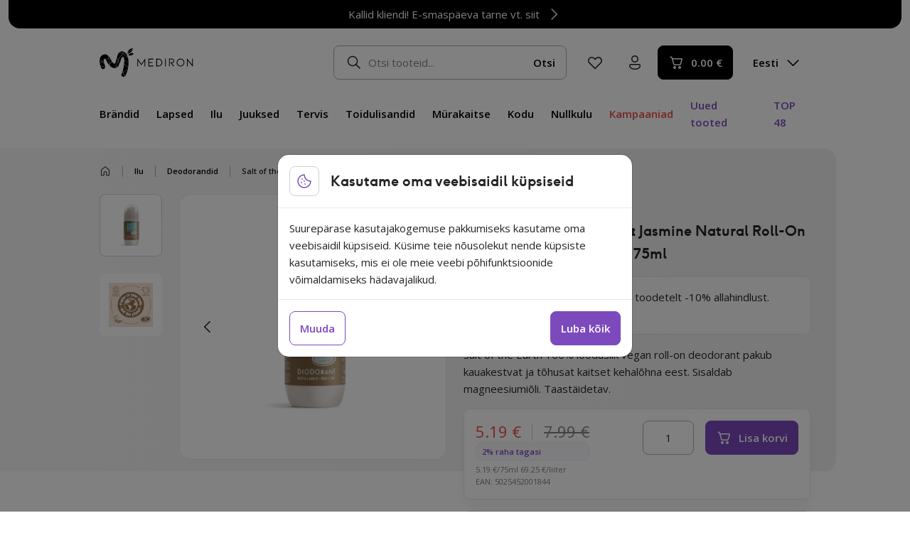

--- FILE ---
content_type: text/html; charset=UTF-8
request_url: https://mediron.ee/toode/salt-of-the-earth-ginger-jasmine-natural-roll-on-deodorant-taastaidetav-75ml/
body_size: 31656
content:
<!doctype html>
<html lang="et" prefix="og: https://ogp.me/ns#">
  <head>
    <meta charset="utf-8">
    <meta name="viewport" content="width=device-width, initial-scale=1">
    <link rel="preconnect" href="https://fonts.googleapis.com">
    <link rel="preconnect" href="https://fonts.gstatic.com" crossorigin>
            <script>
            window.dataLayer = window.dataLayer || [];
            function gtag(){dataLayer.push(arguments);}

            gtag('consent', 'default', {
                'ad_storage': 'denied',
                'ad_user_data': 'denied',
                'ad_personalization': 'denied',
                'analytics_storage': 'denied',
                'functionality_storage': 'granted',
                'personalization_storage': 'denied',
                'security_storage': 'granted',
                'wait_for_update': 2000,
            });

            !function(f,b,e,v,n,t,s)
            {if(f.fbq)return;n=f.fbq=function(){n.callMethod?
            n.callMethod.apply(n,arguments):n.queue.push(arguments)};
            if(!f._fbq)f._fbq=n;n.push=n;n.loaded=!0;n.version='2.0';
            n.queue=[];t=b.createElement(e);t.async=!0;
            t.src=v;s=b.getElementsByTagName(e)[0];
            s.parentNode.insertBefore(t,s)}(window,document,'script',
            'https://connect.facebook.net/en_US/fbevents.js');

            fbq('consent', 'revoke');
        </script>
        <script>
(function () {
var ase = document.createElement("script");
ase.setAttribute("tw-client-key", "4dcxgfepgobeswjolow0mass");
ase.setAttribute("src", "https://chat.askly.me/cw/chat/latest.js");
document.head.appendChild(ase);
})();
</script>
	<style>img:is([sizes="auto" i], [sizes^="auto," i]) { contain-intrinsic-size: 3000px 1500px }</style>
	
<!-- Search Engine Optimization by Rank Math - https://rankmath.com/ -->
<title>Salt of the Earth Ginger &amp; Jasmine Natural Roll-On Deodorant, taastäidetav 75ml - Mediron</title>
<meta name="description" content="Salt of the Earth 100% looduslik vegan roll-on deodorant pakub kauakestvat ja tõhusat kaitset kehalõhna eest. Sisaldab magneesiumiõli. Taastäidetav."/>
<meta name="robots" content="follow, index, max-snippet:-1, max-video-preview:-1, max-image-preview:large"/>
<link rel="canonical" href="https://mediron.ee/toode/salt-of-the-earth-ginger-jasmine-natural-roll-on-deodorant-taastaidetav-75ml/" />
<meta property="og:locale" content="et_EE" />
<meta property="og:type" content="product" />
<meta property="og:title" content="Salt of the Earth Ginger &amp; Jasmine Natural Roll-On Deodorant, taastäidetav 75ml - Mediron" />
<meta property="og:description" content="Salt of the Earth 100% looduslik vegan roll-on deodorant pakub kauakestvat ja tõhusat kaitset kehalõhna eest. Sisaldab magneesiumiõli. Taastäidetav." />
<meta property="og:url" content="https://mediron.ee/toode/salt-of-the-earth-ginger-jasmine-natural-roll-on-deodorant-taastaidetav-75ml/" />
<meta property="og:site_name" content="Mediron" />
<meta property="og:updated_time" content="2025-11-13T12:51:47+02:00" />
<meta property="og:image" content="https://mediron.ee/wp-content/uploads/2022/11/Salt-of-the-Earth-Ginger-Jasmine-Natural-Roll-On-Deodorant.jpeg" />
<meta property="og:image:secure_url" content="https://mediron.ee/wp-content/uploads/2022/11/Salt-of-the-Earth-Ginger-Jasmine-Natural-Roll-On-Deodorant.jpeg" />
<meta property="og:image:width" content="1024" />
<meta property="og:image:height" content="1024" />
<meta property="og:image:alt" content="Salt of the Earth" />
<meta property="og:image:type" content="image/jpeg" />
<meta property="product:brand" content="Salt of the Earth" />
<meta property="product:price:amount" content="5.1935" />
<meta property="product:price:currency" content="EUR" />
<meta property="product:availability" content="instock" />
<meta name="twitter:card" content="summary_large_image" />
<meta name="twitter:title" content="Salt of the Earth Ginger &amp; Jasmine Natural Roll-On Deodorant, taastäidetav 75ml - Mediron" />
<meta name="twitter:description" content="Salt of the Earth 100% looduslik vegan roll-on deodorant pakub kauakestvat ja tõhusat kaitset kehalõhna eest. Sisaldab magneesiumiõli. Taastäidetav." />
<meta name="twitter:site" content="@MedironEE" />
<meta name="twitter:creator" content="@MedironEE" />
<meta name="twitter:image" content="https://mediron.ee/wp-content/uploads/2022/11/Salt-of-the-Earth-Ginger-Jasmine-Natural-Roll-On-Deodorant.jpeg" />
<script type="application/ld+json" class="rank-math-schema">{"@context":"https://schema.org","@graph":[{"@type":"Place","@id":"https://mediron.ee/#place","address":{"@type":"PostalAddress","streetAddress":"V\u00e4rvi 4","postalCode":"10621","addressCountry":"Estonia"}},{"@type":"Organization","@id":"https://mediron.ee/#organization","name":"Mediron","url":"https://mediron.ee","sameAs":["https://www.facebook.com/MedironEstonia","https://twitter.com/MedironEE"],"address":{"@type":"PostalAddress","streetAddress":"V\u00e4rvi 4","postalCode":"10621","addressCountry":"Estonia"},"logo":{"@type":"ImageObject","@id":"https://mediron.ee/#logo","url":"/wp-content/uploads/2023/05/logo-1.png","contentUrl":"/wp-content/uploads/2023/05/logo-1.png","caption":"Mediron","inLanguage":"et","width":"200","height":"61"},"contactPoint":[{"@type":"ContactPoint","telephone":"+372 655 7336","contactType":"customer support"}],"location":{"@id":"https://mediron.ee/#place"}},{"@type":"WebSite","@id":"https://mediron.ee/#website","url":"https://mediron.ee","name":"Mediron","publisher":{"@id":"https://mediron.ee/#organization"},"inLanguage":"et"},{"@type":"ImageObject","@id":"https://mediron.ee/wp-content/uploads/2022/11/Salt-of-the-Earth-Ginger-Jasmine-Natural-Roll-On-Deodorant.jpeg","url":"https://mediron.ee/wp-content/uploads/2022/11/Salt-of-the-Earth-Ginger-Jasmine-Natural-Roll-On-Deodorant.jpeg","width":"1024","height":"1024","inLanguage":"et"},{"@type":"BreadcrumbList","@id":"https://mediron.ee/toode/salt-of-the-earth-ginger-jasmine-natural-roll-on-deodorant-taastaidetav-75ml/#breadcrumb","itemListElement":[{"@type":"ListItem","position":"1","item":{"@id":"https://mediron.ee/tooted/","name":"Tooted"}},{"@type":"ListItem","position":"2","item":{"@id":"https://mediron.ee/tootekategooria/ilu/","name":"Ilu"}},{"@type":"ListItem","position":"3","item":{"@id":"https://mediron.ee/tootekategooria/ilu/deodorandid/","name":"Deodorandid"}},{"@type":"ListItem","position":"4","item":{"@id":"https://mediron.ee/toode/salt-of-the-earth-ginger-jasmine-natural-roll-on-deodorant-taastaidetav-75ml/","name":"Salt of the Earth Ginger &amp; Jasmine Natural Roll-On Deodorant, taast\u00e4idetav 75ml"}}]},{"@type":"ItemPage","@id":"https://mediron.ee/toode/salt-of-the-earth-ginger-jasmine-natural-roll-on-deodorant-taastaidetav-75ml/#webpage","url":"https://mediron.ee/toode/salt-of-the-earth-ginger-jasmine-natural-roll-on-deodorant-taastaidetav-75ml/","name":"Salt of the Earth Ginger &amp; Jasmine Natural Roll-On Deodorant, taast\u00e4idetav 75ml - Mediron","datePublished":"2022-11-10T13:06:07+02:00","dateModified":"2025-11-13T12:51:47+02:00","isPartOf":{"@id":"https://mediron.ee/#website"},"primaryImageOfPage":{"@id":"https://mediron.ee/wp-content/uploads/2022/11/Salt-of-the-Earth-Ginger-Jasmine-Natural-Roll-On-Deodorant.jpeg"},"inLanguage":"et","breadcrumb":{"@id":"https://mediron.ee/toode/salt-of-the-earth-ginger-jasmine-natural-roll-on-deodorant-taastaidetav-75ml/#breadcrumb"}},{"@type":"Product","brand":{"@type":"Brand","name":"Salt of the Earth"},"name":"Salt of the Earth Ginger &amp; Jasmine Natural Roll-On Deodorant, taast\u00e4idetav 75ml - Mediron","description":"Salt of the Earth 100% looduslik vegan roll-on deodorant pakub kauakestvat ja t\u00f5husat kaitset kehal\u00f5hna eest. Sisaldab magneesiumi\u00f5li. Taast\u00e4idetav.","sku":"CRYS75GJRR-EU-C","category":"Ilu &gt; Deodorandid","mainEntityOfPage":{"@id":"https://mediron.ee/toode/salt-of-the-earth-ginger-jasmine-natural-roll-on-deodorant-taastaidetav-75ml/#webpage"},"gtin":"5025452001844","image":[{"@type":"ImageObject","url":"https://mediron.ee/wp-content/uploads/2022/11/Salt-of-the-Earth-Ginger-Jasmine-Natural-Roll-On-Deodorant.jpeg","height":"1024","width":"1024"},{"@type":"ImageObject","url":"https://mediron.ee/wp-content/uploads/2022/11/ginger-refillable-roll-on-kind_82fff210-c3c4-4be9-a152-5bf96b76405b_2048x2048.jpg.webp","height":"2048","width":"2047"}],"offers":{"@type":"Offer","price":"5.19","priceCurrency":"EUR","priceValidUntil":"2025-11-24","availability":"https://schema.org/InStock","itemCondition":"NewCondition","url":"https://mediron.ee/toode/salt-of-the-earth-ginger-jasmine-natural-roll-on-deodorant-taastaidetav-75ml/","seller":{"@type":"Organization","@id":"https://mediron.ee/","name":"Mediron","url":"https://mediron.ee","logo":"/wp-content/uploads/2023/05/logo-1.png"},"priceSpecification":{"price":"5.1935","priceCurrency":"EUR","valueAddedTaxIncluded":"true"}},"additionalProperty":[{"@type":"PropertyValue","name":"pa_maht","value":"75ml"},{"@type":"PropertyValue","name":"pa_brand","value":"Salt of the Earth"}],"@id":"https://mediron.ee/toode/salt-of-the-earth-ginger-jasmine-natural-roll-on-deodorant-taastaidetav-75ml/#richSnippet"}]}</script>
<!-- /Rank Math WordPress SEO plugin -->

<link rel='dns-prefetch' href='//capi-automation.s3.us-east-2.amazonaws.com' />
<link rel='dns-prefetch' href='//fonts.googleapis.com' />
<style id='safe-svg-svg-icon-style-inline-css'>
.safe-svg-cover{text-align:center}.safe-svg-cover .safe-svg-inside{display:inline-block;max-width:100%}.safe-svg-cover svg{fill:currentColor;height:100%;max-height:100%;max-width:100%;width:100%}

</style>
<link rel="stylesheet" href="https://mediron.ee/wp-content/plugins/woocommerce/assets/css/photoswipe/photoswipe.min.css?ver=10.2.2"><link rel="stylesheet" href="https://mediron.ee/wp-content/plugins/woocommerce/assets/css/photoswipe/default-skin/default-skin.min.css?ver=10.2.2"><style id='woocommerce-inline-inline-css'>
.woocommerce form .form-row .required { visibility: visible; }
</style>
<link rel="stylesheet" href="https://mediron.ee/wp-content/plugins/woocommerce/assets/css/brands.css?ver=10.2.2"><link rel="stylesheet" href="https://mediron.ee/wp-content/themes/mediron/public/css/165.b3c9bd.css"><link rel="stylesheet" href="https://mediron.ee/wp-content/themes/mediron/public/css/app.3c03d9.css"><link rel="stylesheet" href="https://fonts.googleapis.com/css2?family=Open+Sans%3Aital%2Cwght%400%2C400%3B0%2C600%3B1%2C400&amp;display=swap&amp;ver=6.8.3"><link rel="stylesheet" href="https://mediron.ee/wp-content/themes/mediron/public/css/shop.fccd02.css"><link rel="stylesheet" href="https://mediron.ee/wp-content/themes/mediron/public/css/singleProduct.7f6194.css"><script src="https://mediron.ee/wp/wp-includes/js/jquery/jquery.min.js?ver=3.7.1"></script><script src="https://mediron.ee/wp/wp-includes/js/jquery/jquery-migrate.min.js?ver=3.4.1"></script><script src="https://mediron.ee/wp-content/plugins/woocommerce/assets/js/jquery-blockui/jquery.blockUI.min.js?ver=2.7.0-wc.10.2.2" defer data-wp-strategy="defer"></script><script id="wc-add-to-cart-js-extra">
var wc_add_to_cart_params = {"ajax_url":"\/wp\/wp-admin\/admin-ajax.php","wc_ajax_url":"\/?wc-ajax=%%endpoint%%","i18n_view_cart":"Vaata ostukorvi","cart_url":"https:\/\/mediron.ee\/ostukorv\/","is_cart":"","cart_redirect_after_add":"no"};
</script>
<script src="https://mediron.ee/wp-content/plugins/woocommerce/assets/js/frontend/add-to-cart.min.js?ver=10.2.2" defer data-wp-strategy="defer"></script><script src="https://mediron.ee/wp-content/plugins/woocommerce/assets/js/flexslider/jquery.flexslider.min.js?ver=2.7.2-wc.10.2.2" defer data-wp-strategy="defer"></script><script src="https://mediron.ee/wp-content/plugins/woocommerce/assets/js/photoswipe/photoswipe.min.js?ver=4.1.1-wc.10.2.2" defer data-wp-strategy="defer"></script><script src="https://mediron.ee/wp-content/plugins/woocommerce/assets/js/photoswipe/photoswipe-ui-default.min.js?ver=4.1.1-wc.10.2.2" defer data-wp-strategy="defer"></script><script id="wc-single-product-js-extra">
var wc_single_product_params = {"i18n_required_rating_text":"Palun vali hinnang","i18n_rating_options":["1 of 5 stars","2 of 5 stars","3 of 5 stars","4 of 5 stars","5 of 5 stars"],"i18n_product_gallery_trigger_text":"View full-screen image gallery","review_rating_required":"yes","flexslider":{"rtl":false,"animation":"slide","smoothHeight":true,"directionNav":false,"controlNav":"thumbnails","slideshow":false,"animationSpeed":500,"animationLoop":false,"allowOneSlide":true},"zoom_enabled":"","zoom_options":[],"photoswipe_enabled":"1","photoswipe_options":{"shareEl":false,"closeOnScroll":false,"history":false,"hideAnimationDuration":0,"showAnimationDuration":0},"flexslider_enabled":"1"};
</script>
<script src="https://mediron.ee/wp-content/plugins/woocommerce/assets/js/frontend/single-product.min.js?ver=10.2.2" defer data-wp-strategy="defer"></script><script src="https://mediron.ee/wp-content/plugins/woocommerce/assets/js/js-cookie/js.cookie.min.js?ver=2.1.4-wc.10.2.2" defer data-wp-strategy="defer"></script><script id="woocommerce-js-extra">
var woocommerce_params = {"ajax_url":"\/wp\/wp-admin\/admin-ajax.php","wc_ajax_url":"\/?wc-ajax=%%endpoint%%","i18n_password_show":"Show password","i18n_password_hide":"Hide password"};
</script>
<script src="https://mediron.ee/wp-content/plugins/woocommerce/assets/js/frontend/woocommerce.min.js?ver=10.2.2" defer data-wp-strategy="defer"></script><script id="wc-cart-fragments-js-extra">
var wc_cart_fragments_params = {"ajax_url":"\/wp\/wp-admin\/admin-ajax.php","wc_ajax_url":"\/?wc-ajax=%%endpoint%%","cart_hash_key":"wc_cart_hash_c2ebebe7005e570c45aeb40ff4eea4c0","fragment_name":"wc_fragments_c2ebebe7005e570c45aeb40ff4eea4c0","request_timeout":"5000"};
</script>
<script src="https://mediron.ee/wp-content/plugins/woocommerce/assets/js/frontend/cart-fragments.min.js?ver=10.2.2" defer data-wp-strategy="defer"></script>		<script>
			window.wc_ga_pro = {};

			window.wc_ga_pro.ajax_url = 'https://mediron.ee/wp/wp-admin/admin-ajax.php';

			window.wc_ga_pro.available_gateways = {"wc_montonio_payments":"Maksa pangas"};

			// interpolate json by replacing placeholders with variables (only used by UA tracking)
			window.wc_ga_pro.interpolate_json = function( object, variables ) {

				if ( ! variables ) {
					return object;
				}

				let j = JSON.stringify( object );

				for ( let k in variables ) {
					j = j.split( '{$' + k + '}' ).join( variables[ k ] );
				}

				return JSON.parse( j );
			};

			// return the title for a payment gateway
			window.wc_ga_pro.get_payment_method_title = function( payment_method ) {
				return window.wc_ga_pro.available_gateways[ payment_method ] || payment_method;
			};

			// check if an email is valid
			window.wc_ga_pro.is_valid_email = function( email ) {
				return /[^\s@]+@[^\s@]+\.[^\s@]+/.test( email );
			};
		</script>
				<!-- Google tag (gtag.js) -->
		<script async src='https://www.googletagmanager.com/gtag/js?id=G-WPDNGGFY0J&l=dataLayer'></script>
		<script >

			window.dataLayer = window.dataLayer || [];

			function gtag() {
				dataLayer.push(arguments);
			}

			gtag('js', new Date());

			gtag('config', 'G-WPDNGGFY0J', {"cookie_domain":"auto"});

			gtag('consent', 'default', {"analytics_storage":"denied","ad_storage":"denied","ad_user_data":"denied","ad_personalization":"denied","region":["AT","BE","BG","HR","CY","CZ","DK","EE","FI","FR","DE","GR","HU","IS","IE","IT","LV","LI","LT","LU","MT","NL","NO","PL","PT","RO","SK","SI","ES","SE","GB","CH"]});(function($) {
	$(function () {

		const consentMap = {
			statistics: [ 'analytics_storage' ],
			marketing: [ 'ad_storage', 'ad_user_data', 'ad_personalization' ]
		};

		// eslint-disable-next-line camelcase -- `wp_has_consent` is defined by the WP Consent API plugin.
		if ( typeof window.wp_has_consent === 'function' ) {
			console.log('has consent');

			// eslint-disable-next-line camelcase -- `wp_consent_type` is defined by the WP Consent API plugin.
			if ( window.wp_consent_type === undefined ) {
				window.wp_consent_type = 'optin';
			}

			const consentState = {};

			for ( const [ category, types ] of Object.entries( consentMap ) ) {
				// eslint-disable-next-line camelcase, no-undef -- `consent_api_get_cookie`, `constent_api` is defined by the WP Consent API plugin.
				if ( consent_api_get_cookie( window.consent_api.cookie_prefix + '_' + category ) !== '' ) {
					// eslint-disable-next-line camelcase, no-undef -- `wp_has_consent` is defined by the WP Consent API plugin.
					const hasConsent = wp_has_consent( category ) ? 'granted' : 'denied';

					types.forEach( ( type ) => {
						consentState[ type ] = hasConsent;
					} );
				}
			}

			if ( Object.keys( consentState ).length > 0 ) {
				gtag( 'consent', 'update', consentState );
			}
		}

		document.addEventListener( 'wp_listen_for_consent_change', ( event ) => {
			const consentUpdate = {};
			const types = consentMap[ Object.keys( event.detail )[ 0 ] ];
			const state = Object.values( event.detail )[ 0 ] === 'allow' ? 'granted' : 'denied';

			if ( types === undefined ) {
				return
			}

			types.forEach( ( type ) => {
				consentUpdate[ type ] = state;
			} );

			if ( Object.keys( consentUpdate ).length > 0 ) {
				gtag( 'consent', 'update', consentUpdate );
			}
		} );
	});
})(jQuery);
			
			(function() {

				const event = document.createEvent('Event');

				event.initEvent( 'wc_google_analytics_pro_gtag_loaded', true, true );

				document.dispatchEvent( event );
			})();
		</script>
				<!-- Start WooCommerce Google Analytics Pro -->
				<script>
			(function(i,s,o,g,r,a,m){i['GoogleAnalyticsObject']=r;i[r]=i[r]||function(){
				(i[r].q=i[r].q||[]).push(arguments)},i[r].l=1*new Date();a=s.createElement(o),
				m=s.getElementsByTagName(o)[0];a.async=1;a.src=g;m.parentNode.insertBefore(a,m)
			})(window,document,'script','https://www.google-analytics.com/analytics.js','ga');
						ga( 'create', 'UA-52661044-3', {"cookieDomain":"auto"} );
			ga( 'set', 'forceSSL', true );
																		ga( 'require', 'ec' );

			
			(function() {

				// trigger an event the old-fashioned way to avoid a jQuery dependency and still support IE
				const event = document.createEvent('Event');

				event.initEvent( 'wc_google_analytics_pro_loaded', true, true );

				document.dispatchEvent( event );
			})();
		</script>
				<!-- end WooCommerce Google Analytics Pro -->
			<noscript><style>.woocommerce-product-gallery{ opacity: 1 !important; }</style></noscript>
				<script  type="text/javascript">
				!function(f,b,e,v,n,t,s){if(f.fbq)return;n=f.fbq=function(){n.callMethod?
					n.callMethod.apply(n,arguments):n.queue.push(arguments)};if(!f._fbq)f._fbq=n;
					n.push=n;n.loaded=!0;n.version='2.0';n.queue=[];t=b.createElement(e);t.async=!0;
					t.src=v;s=b.getElementsByTagName(e)[0];s.parentNode.insertBefore(t,s)}(window,
					document,'script','https://connect.facebook.net/en_US/fbevents.js');
			</script>
			<!-- WooCommerce Facebook Integration Begin -->
			<script  type="text/javascript">

				fbq('init', '1143062849378540', {}, {
    "agent": "woocommerce_7-10.2.2-3.5.12"
});

				document.addEventListener( 'DOMContentLoaded', function() {
					// Insert placeholder for events injected when a product is added to the cart through AJAX.
					document.body.insertAdjacentHTML( 'beforeend', '<div class=\"wc-facebook-pixel-event-placeholder\"></div>' );
				}, false );

			</script>
			<!-- WooCommerce Facebook Integration End -->
			<link rel="icon" href="https://mediron.ee/wp-content/uploads/2023/05/cropped-favicon-1-1-32x32.png" sizes="32x32">
<link rel="icon" href="https://mediron.ee/wp-content/uploads/2023/05/cropped-favicon-1-1-192x192.png" sizes="192x192">
<link rel="apple-touch-icon" href="https://mediron.ee/wp-content/uploads/2023/05/cropped-favicon-1-1-180x180.png">
<meta name="msapplication-TileImage" content="https://mediron.ee/wp-content/uploads/2023/05/cropped-favicon-1-1-270x270.png">
  </head>

  <body class="wp-singular product-template-default single single-product postid-123788 wp-embed-responsive wp-theme-mediron theme-mediron woocommerce woocommerce-page woocommerce-no-js store-notice-visible lang-et salt-of-the-earth-ginger-jasmine-natural-roll-on-deodorant-taastaidetav-75ml">
        
    <div id="app">
      <a class="visually-hidden" href="#main">
        Liigu sisu juurde
      </a>

      <div class="container-fluid woocommerce-store-notice__container position-relative z-index-3">
    <a href="https://mediron.ee/tarne/" class="px-2 px-md-1 p-1 d-flex text-decoration-none align-items-center bg-black text-white rounded-bottom justify-content-md-center woocommerce-store-notice" data-notice-id="16eb2788999c1d020d871a53ace6ee8f" style="display:none;">
      Kallid kliendi! E-smaspäeva tarne vt. siit
      <img src="https://mediron.ee/wp-content/themes/mediron/public/images/24/chevron.b83043.svg" class="ms-auto ms-md-1 transition hover__target" alt="" width="24" height="24" loading="lazy">
    </a>
  </div>
      <header class="banner py-2 py-md-3 z-index-3">
  <div class="container position-relative">
    <div class="d-flex flex-wrap align-items-center mb-md-3">
      <a class="brand order-1" href="https://mediron.ee/">
                  <img src="https://mediron.ee/wp-content/themes/mediron/public/images/logo.326117.svg" alt="Mediron" width="133" height="40" loading="eager">
                <div class="visually-hidden">Mediron</div>
      </a>

      <div class="d-none d-xl-flex align-items-center ms-4 order-md-2">
        <img src="https://mediron.ee/wp-content/themes/mediron/public/images/24/essentials/speaker.a0132f.svg" alt="Customer support" width="24" height="24" loading="lazy">
        <div class="ms-2">
          <div class="text-gray-700">Klienditugi E-R 9-17:00</div>
          <div><a href="tel:+3726557336" class="text-gray-700 text-decoration-none">+372 655 7336</a></div>
        </div>
      </div>

      <div class="search order-3 order-md-3 mt-0 ms-md-auto d-block">
        <form role="search" method="get" class="search-form position-relative flex-grow-1" action="https://mediron.ee/">
  <span class="visually-hidden">Otsi:</span>
  <input type="hidden" name="post_type" value="product">

  
  <input type="search" class="form-control pe-12 form-control--search ps-6 z-index-10 position-relative" value="" name="s" autocomplete="off" placeholder="Otsi tooteid..." />

  <div class="search-form__mobile-trigger d-block d-md-none position-absolute z-index-11 start-0 end-0 top-0 bottom-0">
    <div class="svg-icon d-flex fill-current">
  <svg width="24" height="24" viewBox="0 0 24 24" fill="none" xmlns="http://www.w3.org/2000/svg">
<path d="M4.39691 4.554L4.46991 4.47C4.5969 4.34299 4.76526 4.26576 4.94436 4.25236C5.12347 4.23897 5.30144 4.29029 5.44591 4.397L5.52991 4.47L11.9999 10.939L18.4699 4.469C18.5391 4.3974 18.6219 4.34031 18.7134 4.30104C18.805 4.26178 18.9034 4.24114 19.003 4.24032C19.1026 4.2395 19.2013 4.25853 19.2935 4.29628C19.3856 4.33403 19.4693 4.38976 19.5397 4.46022C19.6101 4.53067 19.6657 4.61443 19.7034 4.70662C19.7411 4.79881 19.76 4.89758 19.7591 4.99716C19.7582 5.09675 19.7375 5.19515 19.6981 5.28664C19.6588 5.37812 19.6016 5.46085 19.5299 5.53L13.0609 12L19.5309 18.47C19.6578 18.5971 19.7348 18.7655 19.748 18.9446C19.7613 19.1237 19.7098 19.3016 19.6029 19.446L19.5299 19.53C19.4029 19.657 19.2346 19.7343 19.0555 19.7476C18.8764 19.761 18.6984 19.7097 18.5539 19.603L18.4699 19.53L11.9999 13.061L5.52991 19.531C5.3884 19.6676 5.19891 19.7431 5.00226 19.7413C4.80561 19.7395 4.61754 19.6605 4.47855 19.5214C4.33956 19.3823 4.26077 19.1941 4.25916 18.9975C4.25754 18.8008 4.33323 18.6114 4.46991 18.47L10.9389 12L4.46891 5.53C4.34205 5.40289 4.265 5.23447 4.25179 5.05537C4.23858 4.87626 4.29007 4.69836 4.39691 4.554L4.46991 4.47L4.39691 4.554Z" fill="#242424"/>
</svg>

</div>
  </div>

  <button class="btn-sm btn btn-transparent position-absolute end-0 top-50 translate-middle-y z-index-10 search__btn" type="submit">
    Otsi
  </button>

  <div class="search-form__results transition-slidedown position-absolute top-100 start-0 w-100 z-index-10"></div>
  <div class="search-form__bg position-fixed transition top-0 start-0 end-0 bg-black opacity-0 pe-none vh-100 z-index-5" style="opacity: 0;"></div>
</form>

      </div>

      <div class="order-2 ms-auto d-flex d-md-none">

                  <button class="btn--textless justify-content-center btn btn-transparent banner__btn-languages banner__btn-languages--mobile d-flex d-md-none" type="button" aria-label="Language switcher">
    <div class="d-none d-lg-flex">
              Eesti
              <div class="svg-icon d-flex fill-current rotate-90 text-black ms-1">
  <svg width="25" height="24" viewBox="0 0 25 24" fill="none" xmlns="http://www.w3.org/2000/svg">
<path d="M8.97 4.22001C8.82955 4.36064 8.75066 4.55126 8.75066 4.75001C8.75066 4.94876 8.82955 5.13939 8.97 5.28001L15.69 12L8.97 18.72C8.89631 18.7887 8.83721 18.8715 8.79622 18.9635C8.75523 19.0555 8.73319 19.1548 8.73141 19.2555C8.72963 19.3562 8.74816 19.4562 8.78588 19.5496C8.8236 19.643 8.87974 19.7278 8.95096 19.799C9.02218 19.8703 9.10702 19.9264 9.2004 19.9641C9.29379 20.0019 9.39382 20.0204 9.49452 20.0186C9.59523 20.0168 9.69454 19.9948 9.78654 19.9538C9.87854 19.9128 9.96134 19.8537 10.03 19.78L17.28 12.53C17.4205 12.3894 17.4993 12.1988 17.4993 12C17.4993 11.8013 17.4205 11.6106 17.28 11.47L10.03 4.22001C9.88938 4.07956 9.69875 4.00067 9.5 4.00067C9.30125 4.00067 9.11063 4.07956 8.97 4.22001Z" fill="white"/>
</svg>

</div>
            </div>
            <div class="d-block d-lg-none">
                              <img src="https://mediron.ee/wp-content/themes/mediron/public/images/24/essentials/globe.947d57.svg" alt="Vali keel" width="24" height="24">
                          </div>
  </button>
        
        <button class="btn--textless justify-content-center btn btn-transparent search-form__mobile-trigger ms-1 order-2" type="button" aria-label="Otsi">
    <img src="https://mediron.ee/wp-content/themes/mediron/public/images/24/essentials/search.67c7a2.svg" width="24" height="24" alt="Otsi">
  </button>

        <button class="btn--textless justify-content-center btn btn-transparent banner__btn-menu order-3 ms-1" type="button" aria-label="Ava menüü">
    <img src="https://mediron.ee/wp-content/themes/mediron/public/images/24/essentials/navigation.747e85.svg" class="inactive" width="24" height="24" alt="Ava menüü">
                    <img src="https://mediron.ee/wp-content/themes/mediron/public/images/24/essentials/close.33d5c9.svg" class="active" width="24" height="24" alt="Sulge menüü">
  </button>
      </div>

      <div class="banner__sub d-flex align-items-center ms-auto ms-md-1 ms-lg-2 order-2 order-md-4">

        <a class="d-flex align-items-center btn--textless justify-content-center btn btn-transparent banner__btn-favorites" href="https://mediron.ee/lemmiktooted/" aria-label="Lemmiktooted">
    <img src="https://mediron.ee/wp-content/themes/mediron/public/images/24/essentials/heart.dbb0cc.svg" width="24" height="24" alt="Lemmiktooted">
  </a>

        <a class="d-flex align-items-center btn--textless justify-content-center btn btn-transparent ms-1 banner__btn-account" href="https://mediron.ee/minu-konto/" aria-label="Minu konto">
    <img src="https://mediron.ee/wp-content/themes/mediron/public/images/24/essentials/user.a2aeca.svg" width="24" height="24" alt="Minu konto">
                    <span class="my-account__fragments">
            <span class="cashback__header-btn text-start"></span>          </span>
  </a>

                  <a class="btn--textless justify-content-center btn btn-transparent banner__btn-campaigns ms-1 d-md-none" href="https://mediron.ee/kampaaniad" aria-label="Kampaaniad">
    <img src="https://mediron.ee/wp-content/themes/mediron/public/images/24/essentials/tag.8c0ea0.svg" width="24" height="24" alt="Campaigns">
  </a>
        
                  <button class="btn--textless justify-content-center btn btn-transparent banner__btn-chat ms-1 d-md-none" type="button" aria-label="Chat">
    <img src="https://mediron.ee/wp-content/themes/mediron/public/images/24/essentials/chat.d7e054.svg" width="24" height="24" alt="Chat">
  </button>
        
        <a class="btn ms-auto ms-md-1 btn-black align-items-center banner__btn-cart d-flex" href="https://mediron.ee/ostukorv/" aria-label="Ostukorv">
    <img src="https://mediron.ee/wp-content/themes/mediron/public/images/24/essentials/cart.caaf3d.svg" width="24" height="24" alt="Ostukorv">
                      <span class="banner__cart-total ms-1"><span class="woocommerce-Price-amount amount"><bdi>0.00&nbsp;<span class="woocommerce-Price-currencySymbol">&euro;</span></bdi></span></span>
  </a>

                  <button class="btn--textless justify-content-center btn btn-transparent banner__btn-languages ms-2 ms-md-1 ms-lg-2 order-2" type="button" aria-label="Language switcher">
    <div class="d-none d-lg-flex">
              Eesti
              <div class="svg-icon d-flex fill-current rotate-90 text-black ms-1">
  <svg width="25" height="24" viewBox="0 0 25 24" fill="none" xmlns="http://www.w3.org/2000/svg">
<path d="M8.97 4.22001C8.82955 4.36064 8.75066 4.55126 8.75066 4.75001C8.75066 4.94876 8.82955 5.13939 8.97 5.28001L15.69 12L8.97 18.72C8.89631 18.7887 8.83721 18.8715 8.79622 18.9635C8.75523 19.0555 8.73319 19.1548 8.73141 19.2555C8.72963 19.3562 8.74816 19.4562 8.78588 19.5496C8.8236 19.643 8.87974 19.7278 8.95096 19.799C9.02218 19.8703 9.10702 19.9264 9.2004 19.9641C9.29379 20.0019 9.39382 20.0204 9.49452 20.0186C9.59523 20.0168 9.69454 19.9948 9.78654 19.9538C9.87854 19.9128 9.96134 19.8537 10.03 19.78L17.28 12.53C17.4205 12.3894 17.4993 12.1988 17.4993 12C17.4993 11.8013 17.4205 11.6106 17.28 11.47L10.03 4.22001C9.88938 4.07956 9.69875 4.00067 9.5 4.00067C9.30125 4.00067 9.11063 4.07956 8.97 4.22001Z" fill="white"/>
</svg>

</div>
            </div>
            <div class="d-block d-lg-none">
                              <img src="https://mediron.ee/wp-content/themes/mediron/public/images/24/essentials/globe.947d57.svg" alt="Vali keel" width="24" height="24">
                          </div>
  </button>
              </div>
    </div>

    <div class="banner__menu d-flex flex-column flex-md-row align-items-md-center">
              <nav class="nav-primary order-2 order-md-1" aria-label="Peamenüü (uus)">
          <ul id="menu-peamenuu-uus" class="nav nav--primary list-unstyled mb-0 d-flex flex-column flex-md-row align-items-md-center list-unstyled mb-0"><li id="menu-item-156260" class="nav-item--brands menu-item menu-item-156260 me-md-3 nav-item--parent nav-item"><a href="https://mediron.ee/kaubamargid/" class="fw-bold nav-link--parent nav-link d-flex d-md-inline-block border-bottom border-transparent">Brändid</a></li>
<li id="menu-item-66623" class="menu-item menu-item-type-taxonomy menu-item-object-product_cat menu-item-66623 me-md-3 nav-item--parent nav-item"><a href="https://mediron.ee/tootekategooria/lapsed/" class="fw-bold nav-link--parent nav-link--has-children nav-link d-flex d-md-inline-block border-bottom border-transparent">Lapsed</a></li>
<li id="menu-item-66572" class="menu-item menu-item-type-taxonomy menu-item-object-product_cat active current-product-parent menu-item-66572 me-md-3 nav-item--parent nav-item"><a href="https://mediron.ee/tootekategooria/ilu/" class="fw-bold nav-link--parent nav-link--has-children nav-link d-flex d-md-inline-block border-bottom border-transparent">Ilu</a></li>
<li id="menu-item-136789" class="menu-item menu-item-type-taxonomy menu-item-object-product_cat menu-item-136789 me-md-3 nav-item--parent nav-item"><a href="https://mediron.ee/tootekategooria/juuksed-2/" class="fw-bold nav-link--parent nav-link--has-children nav-link d-flex d-md-inline-block border-bottom border-transparent">Juuksed</a></li>
<li id="menu-item-66575" class="menu-item menu-item-type-taxonomy menu-item-object-product_cat menu-item-66575 me-md-3 nav-item--parent nav-item"><a href="https://mediron.ee/tootekategooria/tervis/" class="fw-bold nav-link--parent nav-link--has-children nav-link d-flex d-md-inline-block border-bottom border-transparent">Tervis</a></li>
<li id="menu-item-86541" class="menu-item menu-item-type-taxonomy menu-item-object-product_cat menu-item-86541 me-md-3 nav-item--parent nav-item"><a href="https://mediron.ee/tootekategooria/toidulisandid/" class="fw-bold nav-link--parent nav-link--has-children nav-link d-flex d-md-inline-block border-bottom border-transparent">Toidulisandid</a></li>
<li id="menu-item-66573" class="menu-item menu-item-type-taxonomy menu-item-object-product_cat menu-item-66573 me-md-3 nav-item--parent nav-item"><a href="https://mediron.ee/tootekategooria/murakaitse/" class="fw-bold nav-link--parent nav-link--has-children nav-link d-flex d-md-inline-block border-bottom border-transparent">Mürakaitse</a></li>
<li id="menu-item-66603" class="menu-item menu-item-type-taxonomy menu-item-object-product_cat menu-item-66603 me-md-3 nav-item--parent nav-item"><a href="https://mediron.ee/tootekategooria/kodu-2/" class="fw-bold nav-link--parent nav-link--has-children nav-link d-flex d-md-inline-block border-bottom border-transparent">Kodu</a></li>
<li id="menu-item-86549" class="menu-item menu-item-type-taxonomy menu-item-object-product_cat menu-item-86549 me-md-3 nav-item--parent nav-item"><a href="https://mediron.ee/tootekategooria/nullkulu/" class="fw-bold nav-link--parent nav-link--has-children nav-link d-flex d-md-inline-block border-bottom border-transparent">Nullkulu</a></li>
</ul>
        </nav>
      
      <nav class="nav-secondary order-1 order-md-2 d-block d-md-none d-lg-block ms-md-auto" aria-label="Secondary navigation">
        <ul class="nav nav--secondary list-unstyled mb-0 d-flex flex-column flex-md-row align-items-md-center">
                      <li class="nav-item"><a href="https://mediron.ee/kampaaniad" class="nav-link d-block d-md-inline-block text-danger  fw-bold">Kampaaniad</a></li>
          
          <li class="nav-item ms-md-3"><a href="https://mediron.ee/uued-tooted" class="nav-link d-block d-md-inline-block text-primary fw-bold ">Uued tooted</a></li>

                      <li class="nav-item ms-md-3"><a href="https://mediron.ee/top-tooted" class="nav-link d-block d-md-inline-block text-primary fw-bold ">TOP 48</a></li>
                  </ul>
      </nav>
    </div>
  </div>

  <div class="banner__languages position-absolute pt-1 z-index-12 pe-none">
  <div class="header-languages transition-slidedown">
    <div class="border border-gray-200 bg-white rounded px-1 pt-0 pb-1 shadow">
              <a class="d-flex align-items-center btn mt-1 btn-popper active" href="https://mediron.ee/toode/salt-of-the-earth-ginger-jasmine-natural-roll-on-deodorant-taastaidetav-75ml/">
    <span class="me-3">Eesti</span>

                      <img src="https://mediron.ee/wp-content/themes/mediron/public/images/24/essentials/check.a8fd79.svg" alt="Active language" width="24" height="24" class="ms-auto">
  </a>
          </div>
  </div>
</div>
  <div class="banner__cart pt-md-1 z-index-12 pe-none">
    <div class="header-cart mw-100 transition-slidedown">
      <div class="header-cart__contents d-flex flex-column d-md-block border border-gray-200 bg-white rounded-md p-md-2 shadow">
        <div class="header-cart__title p-2 p-md-0 mb-f12 fw-bold d-flex align-items-center justify-content-between">
          Ostukorv

          <button class="btn btn-transparent ms-auto btn--close d-inline-flex d-md-none" type="button" aria-label="Sulge">
    <div class="svg-icon d-flex fill-current">
  <svg width="24" height="24" viewBox="0 0 24 24" fill="none" xmlns="http://www.w3.org/2000/svg">
<path d="M4.39691 4.554L4.46991 4.47C4.5969 4.34299 4.76526 4.26576 4.94436 4.25236C5.12347 4.23897 5.30144 4.29029 5.44591 4.397L5.52991 4.47L11.9999 10.939L18.4699 4.469C18.5391 4.3974 18.6219 4.34031 18.7134 4.30104C18.805 4.26178 18.9034 4.24114 19.003 4.24032C19.1026 4.2395 19.2013 4.25853 19.2935 4.29628C19.3856 4.33403 19.4693 4.38976 19.5397 4.46022C19.6101 4.53067 19.6657 4.61443 19.7034 4.70662C19.7411 4.79881 19.76 4.89758 19.7591 4.99716C19.7582 5.09675 19.7375 5.19515 19.6981 5.28664C19.6588 5.37812 19.6016 5.46085 19.5299 5.53L13.0609 12L19.5309 18.47C19.6578 18.5971 19.7348 18.7655 19.748 18.9446C19.7613 19.1237 19.7098 19.3016 19.6029 19.446L19.5299 19.53C19.4029 19.657 19.2346 19.7343 19.0555 19.7476C18.8764 19.761 18.6984 19.7097 18.5539 19.603L18.4699 19.53L11.9999 13.061L5.52991 19.531C5.3884 19.6676 5.19891 19.7431 5.00226 19.7413C4.80561 19.7395 4.61754 19.6605 4.47855 19.5214C4.33956 19.3823 4.26077 19.1941 4.25916 18.9975C4.25754 18.8008 4.33323 18.6114 4.46991 18.47L10.9389 12L4.46891 5.53C4.34205 5.40289 4.265 5.23447 4.25179 5.05537C4.23858 4.87626 4.29007 4.69836 4.39691 4.554L4.46991 4.47L4.39691 4.554Z" fill="#242424"/>
</svg>

</div>
  </button>
        </div>
        <div class="header-cart__inner p-2 pb-3 p-md-0"></div>
      </div>
    </div>
  </div>
  <div class="banner__cart-bg position-fixed transition top-0 start-0 end-0 bg-black opacity-0 pe-none vh-100 z-index-11" style="opacity: 0;"></div>
</header>
<div class="nav-bg position-fixed d-none d-md-block transition top-0 start-0 end-0 bg-black opacity-0 pe-none mt-6 vh-100 z-index-2" style="opacity: 0;"></div>

        <main id="main" class="main container position-relative z-index-1">
          
            
  
      
    <div class="pt-2 pt-lg-3">
  
  <nav aria-label="breadcrumbs" class="rank-math-breadcrumb mb-3 position-relative z-index-1 fw-bold"><p class="mb-0 d-flex align-items-center flex-nowrap"><a href="https://mediron.ee/tooted/">Tooted</a><span class="separator"> | </span><a href="https://mediron.ee/tootekategooria/ilu/">Ilu</a><span class="separator"> | </span><a href="https://mediron.ee/tootekategooria/ilu/deodorandid/">Deodorandid</a><span class="separator"> | </span><span class="last">Salt of the Earth Ginger &amp; Jasmine Natural Roll-On Deodorant, taastäidetav 75ml</span></p></nav><div class="woocommerce-notices-wrapper"></div>
  
    <div id="product-123788" class="the-product product type-product post-123788 status-publish first instock product_cat-deodorandid product_cat-ilu product_cat-roll-on product_tag-cruelty-free product_tag-deodorant product_tag-eco-friendly product_tag-ilu product_tag-kehahooldus product_tag-looduslik product_tag-nahahooldus product_tag-salt-of-the-earth product_tag-vegan has-post-thumbnail sale taxable shipping-taxable purchasable product-type-simple">
      <div class="row">
        <div class="col-lg-6 position-relative z-index-1">
          
          <div class="woocommerce-product-gallery woocommerce-product-gallery--with-images woocommerce-product-gallery--columns-4 images d-flex align-items-start position-relative" data-columns="4" style="opacity: 0; transition: opacity .25s ease-in-out;">
  <div class="woocommerce-product-gallery__wrapper mb-0">
    <div data-thumb="https://mediron.ee/wp-content/uploads/2022/11/Salt-of-the-Earth-Ginger-Jasmine-Natural-Roll-On-Deodorant-64x64.jpeg" data-thumb-alt="Salt of the Earth Ginger &amp; Jasmine Natural Roll-On Deodorant, taastäidetav 75ml" data-thumb-srcset="https://mediron.ee/wp-content/uploads/2022/11/Salt-of-the-Earth-Ginger-Jasmine-Natural-Roll-On-Deodorant-64x64.jpeg 64w, https://mediron.ee/wp-content/uploads/2022/11/Salt-of-the-Earth-Ginger-Jasmine-Natural-Roll-On-Deodorant-388x388.jpeg 388w, https://mediron.ee/wp-content/uploads/2022/11/Salt-of-the-Earth-Ginger-Jasmine-Natural-Roll-On-Deodorant-300x300.jpeg 300w, https://mediron.ee/wp-content/uploads/2022/11/Salt-of-the-Earth-Ginger-Jasmine-Natural-Roll-On-Deodorant.jpeg 1024w, https://mediron.ee/wp-content/uploads/2022/11/Salt-of-the-Earth-Ginger-Jasmine-Natural-Roll-On-Deodorant-150x150.jpeg 150w, https://mediron.ee/wp-content/uploads/2022/11/Salt-of-the-Earth-Ginger-Jasmine-Natural-Roll-On-Deodorant-768x768.jpeg 768w, https://mediron.ee/wp-content/uploads/2022/11/Salt-of-the-Earth-Ginger-Jasmine-Natural-Roll-On-Deodorant-30x30.jpeg 30w, https://mediron.ee/wp-content/uploads/2022/11/Salt-of-the-Earth-Ginger-Jasmine-Natural-Roll-On-Deodorant-270x270.jpeg 270w, https://mediron.ee/wp-content/uploads/2022/11/Salt-of-the-Earth-Ginger-Jasmine-Natural-Roll-On-Deodorant-312x312.jpeg 312w, https://mediron.ee/wp-content/uploads/2022/11/Salt-of-the-Earth-Ginger-Jasmine-Natural-Roll-On-Deodorant-50x50.jpeg 50w, https://mediron.ee/wp-content/uploads/2022/11/Salt-of-the-Earth-Ginger-Jasmine-Natural-Roll-On-Deodorant-40x40.jpeg 40w, https://mediron.ee/wp-content/uploads/2022/11/Salt-of-the-Earth-Ginger-Jasmine-Natural-Roll-On-Deodorant-96x96.jpeg 96w"  data-thumb-sizes="(max-width: 64px) 100vw, 64px" class="woocommerce-product-gallery__image"><a href="https://mediron.ee/wp-content/uploads/2022/11/Salt-of-the-Earth-Ginger-Jasmine-Natural-Roll-On-Deodorant.jpeg"><img width="388" height="388" src="https://mediron.ee/wp-content/uploads/2022/11/Salt-of-the-Earth-Ginger-Jasmine-Natural-Roll-On-Deodorant-388x388.jpeg" class="wp-post-image" alt="Salt of the Earth Ginger &amp; Jasmine Natural Roll-On Deodorant, taastäidetav 75ml" data-caption="" data-src="https://mediron.ee/wp-content/uploads/2022/11/Salt-of-the-Earth-Ginger-Jasmine-Natural-Roll-On-Deodorant.jpeg" data-large_image="https://mediron.ee/wp-content/uploads/2022/11/Salt-of-the-Earth-Ginger-Jasmine-Natural-Roll-On-Deodorant.jpeg" data-large_image_width="1024" data-large_image_height="1024" decoding="async" fetchpriority="high" srcset="https://mediron.ee/wp-content/uploads/2022/11/Salt-of-the-Earth-Ginger-Jasmine-Natural-Roll-On-Deodorant-388x388.jpeg 388w, https://mediron.ee/wp-content/uploads/2022/11/Salt-of-the-Earth-Ginger-Jasmine-Natural-Roll-On-Deodorant-64x64.jpeg 64w, https://mediron.ee/wp-content/uploads/2022/11/Salt-of-the-Earth-Ginger-Jasmine-Natural-Roll-On-Deodorant-300x300.jpeg 300w, https://mediron.ee/wp-content/uploads/2022/11/Salt-of-the-Earth-Ginger-Jasmine-Natural-Roll-On-Deodorant.jpeg 1024w, https://mediron.ee/wp-content/uploads/2022/11/Salt-of-the-Earth-Ginger-Jasmine-Natural-Roll-On-Deodorant-150x150.jpeg 150w, https://mediron.ee/wp-content/uploads/2022/11/Salt-of-the-Earth-Ginger-Jasmine-Natural-Roll-On-Deodorant-768x768.jpeg 768w, https://mediron.ee/wp-content/uploads/2022/11/Salt-of-the-Earth-Ginger-Jasmine-Natural-Roll-On-Deodorant-30x30.jpeg 30w, https://mediron.ee/wp-content/uploads/2022/11/Salt-of-the-Earth-Ginger-Jasmine-Natural-Roll-On-Deodorant-270x270.jpeg 270w, https://mediron.ee/wp-content/uploads/2022/11/Salt-of-the-Earth-Ginger-Jasmine-Natural-Roll-On-Deodorant-312x312.jpeg 312w, https://mediron.ee/wp-content/uploads/2022/11/Salt-of-the-Earth-Ginger-Jasmine-Natural-Roll-On-Deodorant-50x50.jpeg 50w, https://mediron.ee/wp-content/uploads/2022/11/Salt-of-the-Earth-Ginger-Jasmine-Natural-Roll-On-Deodorant-40x40.jpeg 40w, https://mediron.ee/wp-content/uploads/2022/11/Salt-of-the-Earth-Ginger-Jasmine-Natural-Roll-On-Deodorant-96x96.jpeg 96w" sizes="(max-width: 388px) 100vw, 388px" /></a></div>
    <div data-thumb="https://mediron.ee/wp-content/uploads/2022/11/ginger-refillable-roll-on-kind_82fff210-c3c4-4be9-a152-5bf96b76405b_2048x2048.jpg-64x64.webp" data-thumb-alt="Salt of the Earth Ginger &amp; Jasmine Natural Roll-On Deodorant, taastäidetav 75ml - Image 2" data-thumb-srcset="https://mediron.ee/wp-content/uploads/2022/11/ginger-refillable-roll-on-kind_82fff210-c3c4-4be9-a152-5bf96b76405b_2048x2048.jpg-64x64.webp 64w, https://mediron.ee/wp-content/uploads/2022/11/ginger-refillable-roll-on-kind_82fff210-c3c4-4be9-a152-5bf96b76405b_2048x2048.jpg-388x388.webp 388w, https://mediron.ee/wp-content/uploads/2022/11/ginger-refillable-roll-on-kind_82fff210-c3c4-4be9-a152-5bf96b76405b_2048x2048.jpg-300x300.webp 300w, https://mediron.ee/wp-content/uploads/2022/11/ginger-refillable-roll-on-kind_82fff210-c3c4-4be9-a152-5bf96b76405b_2048x2048.jpg-1024x1024.webp 1024w, https://mediron.ee/wp-content/uploads/2022/11/ginger-refillable-roll-on-kind_82fff210-c3c4-4be9-a152-5bf96b76405b_2048x2048.jpg-150x150.webp 150w, https://mediron.ee/wp-content/uploads/2022/11/ginger-refillable-roll-on-kind_82fff210-c3c4-4be9-a152-5bf96b76405b_2048x2048.jpg-768x768.webp 768w, https://mediron.ee/wp-content/uploads/2022/11/ginger-refillable-roll-on-kind_82fff210-c3c4-4be9-a152-5bf96b76405b_2048x2048.jpg-1536x1536.webp 1536w, https://mediron.ee/wp-content/uploads/2022/11/ginger-refillable-roll-on-kind_82fff210-c3c4-4be9-a152-5bf96b76405b_2048x2048.jpg-30x30.webp 30w, https://mediron.ee/wp-content/uploads/2022/11/ginger-refillable-roll-on-kind_82fff210-c3c4-4be9-a152-5bf96b76405b_2048x2048.jpg-270x270.webp 270w, https://mediron.ee/wp-content/uploads/2022/11/ginger-refillable-roll-on-kind_82fff210-c3c4-4be9-a152-5bf96b76405b_2048x2048.jpg-312x312.webp 312w, https://mediron.ee/wp-content/uploads/2022/11/ginger-refillable-roll-on-kind_82fff210-c3c4-4be9-a152-5bf96b76405b_2048x2048.jpg-50x50.webp 50w, https://mediron.ee/wp-content/uploads/2022/11/ginger-refillable-roll-on-kind_82fff210-c3c4-4be9-a152-5bf96b76405b_2048x2048.jpg-40x40.webp 40w, https://mediron.ee/wp-content/uploads/2022/11/ginger-refillable-roll-on-kind_82fff210-c3c4-4be9-a152-5bf96b76405b_2048x2048.jpg.webp 2047w"  data-thumb-sizes="(max-width: 64px) 100vw, 64px" class="woocommerce-product-gallery__image"><a href="https://mediron.ee/wp-content/uploads/2022/11/ginger-refillable-roll-on-kind_82fff210-c3c4-4be9-a152-5bf96b76405b_2048x2048.jpg.webp"><img width="388" height="388" src="https://mediron.ee/wp-content/uploads/2022/11/ginger-refillable-roll-on-kind_82fff210-c3c4-4be9-a152-5bf96b76405b_2048x2048.jpg-388x388.webp" class="" alt="Salt of the Earth Ginger &amp; Jasmine Natural Roll-On Deodorant, taastäidetav 75ml - Image 2" data-caption="" data-src="https://mediron.ee/wp-content/uploads/2022/11/ginger-refillable-roll-on-kind_82fff210-c3c4-4be9-a152-5bf96b76405b_2048x2048.jpg.webp" data-large_image="https://mediron.ee/wp-content/uploads/2022/11/ginger-refillable-roll-on-kind_82fff210-c3c4-4be9-a152-5bf96b76405b_2048x2048.jpg.webp" data-large_image_width="2047" data-large_image_height="2048" decoding="async" srcset="https://mediron.ee/wp-content/uploads/2022/11/ginger-refillable-roll-on-kind_82fff210-c3c4-4be9-a152-5bf96b76405b_2048x2048.jpg-388x388.webp 388w, https://mediron.ee/wp-content/uploads/2022/11/ginger-refillable-roll-on-kind_82fff210-c3c4-4be9-a152-5bf96b76405b_2048x2048.jpg-64x64.webp 64w, https://mediron.ee/wp-content/uploads/2022/11/ginger-refillable-roll-on-kind_82fff210-c3c4-4be9-a152-5bf96b76405b_2048x2048.jpg-300x300.webp 300w, https://mediron.ee/wp-content/uploads/2022/11/ginger-refillable-roll-on-kind_82fff210-c3c4-4be9-a152-5bf96b76405b_2048x2048.jpg-1024x1024.webp 1024w, https://mediron.ee/wp-content/uploads/2022/11/ginger-refillable-roll-on-kind_82fff210-c3c4-4be9-a152-5bf96b76405b_2048x2048.jpg-150x150.webp 150w, https://mediron.ee/wp-content/uploads/2022/11/ginger-refillable-roll-on-kind_82fff210-c3c4-4be9-a152-5bf96b76405b_2048x2048.jpg-768x768.webp 768w, https://mediron.ee/wp-content/uploads/2022/11/ginger-refillable-roll-on-kind_82fff210-c3c4-4be9-a152-5bf96b76405b_2048x2048.jpg-1536x1536.webp 1536w, https://mediron.ee/wp-content/uploads/2022/11/ginger-refillable-roll-on-kind_82fff210-c3c4-4be9-a152-5bf96b76405b_2048x2048.jpg-30x30.webp 30w, https://mediron.ee/wp-content/uploads/2022/11/ginger-refillable-roll-on-kind_82fff210-c3c4-4be9-a152-5bf96b76405b_2048x2048.jpg-270x270.webp 270w, https://mediron.ee/wp-content/uploads/2022/11/ginger-refillable-roll-on-kind_82fff210-c3c4-4be9-a152-5bf96b76405b_2048x2048.jpg-312x312.webp 312w, https://mediron.ee/wp-content/uploads/2022/11/ginger-refillable-roll-on-kind_82fff210-c3c4-4be9-a152-5bf96b76405b_2048x2048.jpg-50x50.webp 50w, https://mediron.ee/wp-content/uploads/2022/11/ginger-refillable-roll-on-kind_82fff210-c3c4-4be9-a152-5bf96b76405b_2048x2048.jpg-40x40.webp 40w, https://mediron.ee/wp-content/uploads/2022/11/ginger-refillable-roll-on-kind_82fff210-c3c4-4be9-a152-5bf96b76405b_2048x2048.jpg.webp 2047w" sizes="(max-width: 388px) 100vw, 388px" /></a></div>  </div>

  <div class="flex-direction-nav position-absolute translate-middle-y top-50 d-flex justify-content-between end-0 start-0 ms-md-8 ps-md-8 pe-md-2 z-index-5">
    <button class="d-flex align-items-center btn--textless justify-content-center btn flex-prev btn-transparent" type="button">
    <img src="https://mediron.ee/wp-content/themes/mediron/public/images/24/chevron-black.e2ddaf.svg" alt="Eelmine" class="rotate-180" width="24" height="24" loading="lazy">
      <span class="visually-hidden">Eelmine</span>
  </button>
    <button class="d-flex align-items-center btn--textless justify-content-center btn flex-next btn-transparent" type="button">
    <img src="https://mediron.ee/wp-content/themes/mediron/public/images/24/chevron-black.e2ddaf.svg" alt="Järgmine" class="" width="24" height="24" loading="lazy">
      <span class="visually-hidden">Järgmine</span>
  </button>
  </div>
</div>
        </div>

        <div class="col-lg-6 the-product__summary">
          <div class="summary entry-summary px-xl-6 position-relative">
            
            <div class="the-product__brand mb-f12">
    <a href="https://mediron.ee/toote-brand/salt-of-the-earth/" class="text-primary">Salt of the Earth</a>
  </div>
<h1 class="mb-2 product_title entry-title">Salt of the Earth Ginger &amp; Jasmine Natural Roll-On Deodorant, taastäidetav 75ml</h1><div class="alert--default bg-gray-100 d-flex align-items-start alert border rounded p-2 position-relative z-index-2 p-nomargin mb-2 border-gray-200"
  >
          <div class="svg-icon d-flex fill-current text-primary me-2 text-primary" style="--bs-border-radius: 1.5rem;">
  <svg width="25" height="24" viewBox="0 0 25 24" fill="none" xmlns="http://www.w3.org/2000/svg">
<path d="M12.7142 1.999C18.2382 1.999 22.7162 6.477 22.7162 12.001C22.7162 17.524 18.2382 22.002 12.7142 22.002C7.19024 22.002 2.71224 17.524 2.71224 12.001C2.71224 6.477 7.19024 1.999 12.7142 1.999ZM12.7142 3.499C11.5901 3.48681 10.4746 3.6977 9.43246 4.11947C8.39032 4.54124 7.44217 5.16552 6.6429 5.95617C5.84363 6.74681 5.20911 7.68813 4.77606 8.72564C4.34301 9.76315 4.12004 10.8762 4.12004 12.0005C4.12004 13.1248 4.34301 14.2379 4.77606 15.2754C5.20911 16.3129 5.84363 17.2542 6.6429 18.0448C7.44217 18.8355 8.39032 19.4598 9.43246 19.8815C10.4746 20.3033 11.5901 20.5142 12.7142 20.502C14.9463 20.4678 17.0753 19.5571 18.6416 17.9665C20.2079 16.376 21.0858 14.2333 21.0858 12.001C21.0858 9.76872 20.2079 7.62598 18.6416 6.03546C17.0753 4.44494 14.9463 3.53424 12.7142 3.5V3.499ZM12.7102 10.499C12.8917 10.4988 13.067 10.5643 13.2038 10.6834C13.3406 10.8026 13.4296 10.9673 13.4542 11.147L13.4612 11.249L13.4642 16.751C13.4642 16.941 13.392 17.1239 13.2623 17.2628C13.1325 17.4016 12.9549 17.4861 12.7654 17.499C12.5758 17.512 12.3883 17.4525 12.2409 17.3326C12.0935 17.2127 11.9971 17.0413 11.9712 16.853L11.9642 16.752L11.9612 11.25C11.9612 11.0511 12.0403 10.8603 12.1809 10.7197C12.3216 10.579 12.5123 10.5 12.7112 10.5L12.7102 10.499ZM12.7142 7.003C12.848 6.99877 12.9813 7.02146 13.1061 7.06973C13.231 7.11801 13.3448 7.19088 13.441 7.28401C13.5371 7.37715 13.6135 7.48866 13.6657 7.61191C13.7179 7.73516 13.7448 7.86765 13.7448 8.0015C13.7448 8.13535 13.7179 8.26784 13.6657 8.39109C13.6135 8.51434 13.5371 8.62585 13.441 8.71899C13.3448 8.81212 13.231 8.88499 13.1061 8.93327C12.9813 8.98154 12.848 9.00423 12.7142 9C12.4549 8.99179 12.2089 8.883 12.0284 8.69664C11.8478 8.51028 11.7468 8.26098 11.7468 8.0015C11.7468 7.74202 11.8478 7.49272 12.0284 7.30636C12.2089 7.12001 12.4549 7.01121 12.7142 7.003Z" fill="#242424"/>
</svg>

</div>
    
    
    <div>
      <p>Püsiklientidele täishinnaga toodetelt -10% allahindlust.<br />
<a href="https://mediron.ee/minu-konto/?login" class="text-primary">Logi sisse</a> või <a href="https://mediron.ee/minu-konto/?register" class="text-primary">Loo konto</a></p>
    </div>
</div>
<div class="woocommerce-product-details__short-description">
	<p>Salt of the Earth 100% looduslik vegan roll-on deodorant pakub kauakestvat ja tõhusat kaitset kehalõhna eest. Sisaldab magneesiumiõli. Taastäidetav.</p>
</div>

            <div class="p-2 bg-white border border-gray-200 rounded d-md-flex align-md-items-center flex-wrap shadow the-product__cart">
              <div class="d-flex flex-column the-product__price position-relative">
                
                <div class="price mb-0 lead d-flex align-items-center flex-row position-relative">
  <del aria-hidden="true"><span class="woocommerce-Price-amount amount"><bdi>7.99&nbsp;<span class="woocommerce-Price-currencySymbol">&euro;</span></bdi></span></del> <span class="screen-reader-text">Algne hind oli: 7.99&nbsp;&euro;.</span><ins aria-hidden="true"><span class="woocommerce-Price-amount amount"><bdi>5.19&nbsp;<span class="woocommerce-Price-currencySymbol">&euro;</span></bdi></span></ins><span class="screen-reader-text">Current price is: 5.19&nbsp;&euro;.</span>
  </div>
<span class="border rounded d-inline-block px-1 tag text-nowrap tag--default the-product__cashback the-product__cashback--on-sale bg-primary-100 border-primary-200 text-primary fw-bold mb-05">2% raha tagasi</span>
<small class="price-per-litre text-muted">
    <span class="price-per-litre__volume">
      <span class="woocommerce-Price-amount amount"><bdi>5.19&nbsp;<span class="woocommerce-Price-currencySymbol">&euro;</span></bdi></span>/75ml
    </span>
    <span class="price-per-litre__litre">
      <span class="woocommerce-Price-amount amount"><bdi>69.25&nbsp;<span class="woocommerce-Price-currencySymbol">&euro;</span></bdi></span>/liiter
    </span>
  </small>
<small class="gtin product-grin product-ean ean13 text-muted">
    EAN: 5025452001844
  </small>
              </div>

              <div class="ms-md-auto the-product__add-to-cart-wrap mt-2 mt-lg-0">
                
                <form class="cart d-flex align-items-center" action="https://mediron.ee/toode/salt-of-the-earth-ginger-jasmine-natural-roll-on-deodorant-taastaidetav-75ml/>" method="post" enctype='multipart/form-data'>
    
    
    <div class="quantity d-flex align-items-center ms-auto">
  
  <label class="visually-hidden" for="quantity_6915b94f1ca1b">Salt of the Earth Ginger &amp; Jasmine Natural Roll-On Deodorant, taastäidetav 75ml kogus</label>
  <input type="number" class="form-control input-text qty text text-center" id="quantity_6915b94f1ca1b" step="1" min="1" max="32" name="quantity" value="1" aria-label="Toote kogus" size="4" placeholder="" inputmode="numeric" autocomplete="off" />

  </div>

    
    
    <button class="d-flex align-items-center btn ms-2 btn-primary single_add_to_cart_button add_to_cart_button ajax_add_to_cart position-relative" type="submit" name="add-to-cart" value="123788" data-product_id="123788" data-quantity="1" data-text-added="Lisatud">
    <div class="position-relative me-1">
        <div class="svg-icon d-flex fill-current is-not-added-to-cart">
  <svg width="24" height="24" viewBox="0 0 24 24" fill="none" xmlns="http://www.w3.org/2000/svg">
<path d="M2.5 4.25C2.5 4.05109 2.57902 3.86032 2.71967 3.71967C2.86032 3.57902 3.05109 3.5 3.25 3.5H3.808C4.758 3.5 5.328 4.139 5.653 4.733C5.87 5.129 6.027 5.588 6.15 6.004C6.18327 6.00137 6.21663 6.00004 6.25 6H18.748C19.578 6 20.178 6.794 19.95 7.593L18.122 14.002C17.9581 14.5769 17.6114 15.0827 17.1343 15.4428C16.6572 15.803 16.0758 15.9979 15.478 15.998H9.53C8.92749 15.998 8.34165 15.8002 7.86252 15.4349C7.3834 15.0696 7.0375 14.557 6.878 13.976L6.118 11.204L4.858 6.956L4.857 6.948C4.701 6.381 4.555 5.85 4.337 5.454C4.128 5.069 3.96 5 3.809 5H3.25C3.05109 5 2.86032 4.92098 2.71967 4.78033C2.57902 4.63968 2.5 4.44891 2.5 4.25ZM7.573 10.84L8.324 13.579C8.474 14.121 8.967 14.498 9.53 14.498H15.478C15.7497 14.498 16.014 14.4095 16.2309 14.2458C16.4478 14.0821 16.6054 13.8523 16.68 13.591L18.417 7.5H6.585L7.559 10.787L7.573 10.84ZM11 19C11 19.5304 10.7893 20.0391 10.4142 20.4142C10.0391 20.7893 9.53043 21 9 21C8.46957 21 7.96086 20.7893 7.58579 20.4142C7.21071 20.0391 7 19.5304 7 19C7 18.4696 7.21071 17.9609 7.58579 17.5858C7.96086 17.2107 8.46957 17 9 17C9.53043 17 10.0391 17.2107 10.4142 17.5858C10.7893 17.9609 11 18.4696 11 19ZM9.5 19C9.5 18.8674 9.44732 18.7402 9.35355 18.6464C9.25979 18.5527 9.13261 18.5 9 18.5C8.86739 18.5 8.74021 18.5527 8.64645 18.6464C8.55268 18.7402 8.5 18.8674 8.5 19C8.5 19.1326 8.55268 19.2598 8.64645 19.3536C8.74021 19.4473 8.86739 19.5 9 19.5C9.13261 19.5 9.25979 19.4473 9.35355 19.3536C9.44732 19.2598 9.5 19.1326 9.5 19ZM18 19C18 19.5304 17.7893 20.0391 17.4142 20.4142C17.0391 20.7893 16.5304 21 16 21C15.4696 21 14.9609 20.7893 14.5858 20.4142C14.2107 20.0391 14 19.5304 14 19C14 18.4696 14.2107 17.9609 14.5858 17.5858C14.9609 17.2107 15.4696 17 16 17C16.5304 17 17.0391 17.2107 17.4142 17.5858C17.7893 17.9609 18 18.4696 18 19ZM16.5 19C16.5 18.8674 16.4473 18.7402 16.3536 18.6464C16.2598 18.5527 16.1326 18.5 16 18.5C15.8674 18.5 15.7402 18.5527 15.6464 18.6464C15.5527 18.7402 15.5 18.8674 15.5 19C15.5 19.1326 15.5527 19.2598 15.6464 19.3536C15.7402 19.4473 15.8674 19.5 16 19.5C16.1326 19.5 16.2598 19.4473 16.3536 19.3536C16.4473 19.2598 16.5 19.1326 16.5 19Z" fill="white"/>
</svg>

</div>
        <img src="https://mediron.ee/wp-content/themes/mediron/public/images/24/essentials/check-white.046af9.svg" alt="Lisatud" class="is-added-to-cart position-absolute top-0 start-0" width="24" height="24" />
      </div>
      <span>Lisa korvi</span>
  </button>

      </form>

  
              </div>
            </div>

            
            <div class="the-product__after-add-to-cart top-100 start-0 end-0 px-xl-6">
              <div class="alert--success-outline bg-success-100 border-success-200 text-black d-flex align-items-start alert border rounded p-2 position-relative z-index-2 p-nomargin mt-2"
  >
          <div class="svg-icon d-flex fill-current text-primary me-2 text-success-600" style="--bs-border-radius: 1.5rem;">
  <svg width="24" height="24" viewBox="0 0 24 24" fill="none" xmlns="http://www.w3.org/2000/svg">
<path d="M19.75 2C20.3467 2 20.919 2.23705 21.341 2.65901C21.763 3.08097 22 3.65326 22 4.25V9.712C22 10.5739 21.6575 11.4005 21.048 12.01L12.548 20.513C11.938 21.1217 11.1115 21.4636 10.2497 21.4637C9.38797 21.4639 8.56132 21.1224 7.95101 20.514L3.48901 16.06C2.87918 15.4509 2.53627 14.6245 2.53571 13.7626C2.53514 12.9007 2.87698 12.0739 3.48601 11.464L11.986 2.954C12.2876 2.65184 12.6458 2.41207 13.0401 2.24838C13.4344 2.08469 13.8571 2.00029 14.284 2H19.749H19.75ZM19.75 3.5H14.285C13.82 3.5 13.375 3.685 13.046 4.013L4.53401 12.536C4.21173 12.8656 4.03253 13.3091 4.03534 13.7701C4.03815 14.2311 4.22274 14.6723 4.54901 14.998L9.01001 19.452C9.33894 19.7796 9.78427 19.9636 10.2485 19.9636C10.7128 19.9636 11.1581 19.7796 11.487 19.452L19.987 10.949C20.3153 10.621 20.4998 10.176 20.5 9.712V4.25C20.5 4.05109 20.421 3.86032 20.2803 3.71967C20.1397 3.57902 19.9489 3.5 19.75 3.5ZM17 5.502C17.197 5.502 17.392 5.5408 17.574 5.61618C17.756 5.69156 17.9214 5.80205 18.0607 5.94134C18.2 6.08063 18.3104 6.24599 18.3858 6.42797C18.4612 6.60996 18.5 6.80502 18.5 7.002C18.5 7.19898 18.4612 7.39404 18.3858 7.57603C18.3104 7.75801 18.2 7.92337 18.0607 8.06266C17.9214 8.20195 17.756 8.31244 17.574 8.38782C17.392 8.4632 17.197 8.502 17 8.502C16.6022 8.502 16.2207 8.34396 15.9394 8.06266C15.658 7.78136 15.5 7.39982 15.5 7.002C15.5 6.60418 15.658 6.22264 15.9394 5.94134C16.2207 5.66004 16.6022 5.502 17 5.502Z" fill="#242424"/>
</svg>

</div>
    
    
    <div>
      <p>NB! E-SMASPÄEVA (10.11) TELLIMUSTE VÄLJASTAMINE VÕIB VÕTTA KUNI 8 TÖÖPÄEVA. Täname mõistva suhtumise eest!</p>
    </div>
</div>
<div class="mt-2">
  <p class="stock in-stock">Laos</p>

</div>

                              <p class="mb-05 mt-05">Transporti pakiautomaati alates 1.00 EUR.</p>
              
                              <p class="mb-0 mt-05" style="color: var(--bs-gray-600);">Tellides E-R enne 15:00, postitame tellimuse samal päeval</p>
                          </div>
            <div class="the-product__bg d-none d-lg-block position-absolute rounded-3 pe-none"></div>
          </div>
        </div>

        <div class="col-lg-6 mt-6 position-relative z-index-2">
          
          <div class="woocommerce-tabs wc-tabs-wrapper">
    <ul class="tabs wc-tabs d-flex list-unstyled mb-0 p-1 border border-gray-200 rounded bg-white" role="tablist">
              <li role="presentation" class="description_tab me-1" id="tab-title-description">
          <a class="btn text-nowrap btn-transparent" href="#tab-description" role="tab" aria-controls="tab-description">
    Kirjeldus
  </a>
        </li>
              <li role="presentation" class="reviews_tab me-1" id="tab-title-reviews">
          <a class="btn text-nowrap btn-transparent" href="#tab-reviews" role="tab" aria-controls="tab-reviews">
    Arvustused (0)
  </a>
        </li>
          </ul>
          <div class="woocommerce-Tabs-panel woocommerce-Tabs-panel--description panel entry-content wc-tab pt-4" id="tab-description" role="tabpanel" aria-labelledby="tab-title-description">
        <h2 class="h3 mb-2">Kirjeldus</h2>

<p style="text-align: justify">Salt of the Earth 100% looduslik vegan roll-on deodorant pakub kauakestvat ja tõhusat kaitset kehalõhna eest.</p>
<ul style="text-align: justify">
<li><strong>Täiustatud koostis</strong> – sisaldab looduslikku niisutusfaktorit, kuivab kiiremini ning pakub suuremat kaitset kehalõhna eest.</li>
<li>Taastäidetav – uut roll-on deodoranti on võimalik nüüd taastäita, kasutades meie  525ml roll- on deodorandile mõeldud täitepakendit. Täitepakendi kasutamisega kulub 65% vähem plastikut.</li>
<li><strong>100% looduslik</strong> deodorant</li>
<li><strong>Sisaldab magneesiumiõli</strong> ning aloe verat</li>
<li>Kauakestev kaitse</li>
<li>Ei jäta riietele valgeid jälgi</li>
<li>COSMOS Natural sertifitseeritud</li>
<li>Vegan Society sertifitseeritu</li>
<li>Leaping Bunny sertifitseeritud</li>
<li>Sobib kasutamiseks alates 6+ eluaastat</li>
<li><strong>Koostisosad, mida me ei kasuta</strong>: Aluminium Chlorohydrate, Triclosan, Parabens</li>
</ul>
<h4 style="text-align: justify">Kasutamine</h4>
<p style="text-align: justify">Loksuta enne kasutamist. Kanna kuivale ja puhatale nahale.</p>
<h4 style="text-align: justify">Koostisosad</h4>
<p style="text-align: justify">ngredients: Aqua, Potassium Alum (mineral salt), Triethyl Citrate, Sodium Lactate, Magnesium Chloride, Aloe Barbadensis Leaf Juice Powder**, Rosmarinus Officinalis (Rosemary) Leaf Extract, Helianthus Annuus (Sunflower) Seed Oil, Decyl Glucoside, Xanthan Gum, Parfum (Fragrance), Magnesium Hydroxide, Xylityl Sesquicaprylate, Phytic Acid, Magnesium Carbonate Hydroxide, Sodium Anisate, *Citronellol, *Limonene, *Linalool,<br />
*Citral, *Eugenol, *Geraniol.<br />
*From natural essential oils and botanical extracts. **Organically grown</p>
<div class="product_meta mt-4">

  
  
    <span class="sku_wrapper d-none">Tootekood: <span class="sku">CRYS75GJRR-EU-C</span></span>

  
  <div class="the-product__categories posted_in d-flex align-items-center ps-4 flex-wrap position-relative">
    <img src="https://mediron.ee/wp-content/themes/mediron/public/images/24/essentials/note.b5517b.svg" alt="Tootekategooria" class="d-block img-fluid position-absolute start-0 top-0">
    <a href="https://mediron.ee/tootekategooria/ilu/deodorandid/" rel="tag">Deodorandid</a>,&nbsp;<a href="https://mediron.ee/tootekategooria/ilu/" rel="tag">Ilu</a>,&nbsp;<a href="https://mediron.ee/tootekategooria/ilu/deodorandid/roll-on/" rel="tag">Roll-on</a>
  </div>

      <div class="mt-3 d-flex align-items-start flex-wrap">
              
        <a href="https://mediron.ee/tootesilt/cruelty-free/" class="border rounded d-block px-1 tag text-nowrap tag--default text-muted mt-1 me-2">Cruelty Free</a>
              
        <a href="https://mediron.ee/tootesilt/deodorant/" class="border rounded d-block px-1 tag text-nowrap tag--default text-muted mt-1 me-2">deodorant</a>
              
        <a href="https://mediron.ee/tootesilt/eco-friendly/" class="border rounded d-block px-1 tag text-nowrap tag--default text-muted mt-1 me-2">Eco-Friendly</a>
              
        <a href="https://mediron.ee/tootesilt/ilu/" class="border rounded d-block px-1 tag text-nowrap tag--default text-muted mt-1 me-2">ilu</a>
              
        <a href="https://mediron.ee/tootesilt/kehahooldus/" class="border rounded d-block px-1 tag text-nowrap tag--default text-muted mt-1 me-2">kehahooldus</a>
              
        <a href="https://mediron.ee/tootesilt/looduslik/" class="border rounded d-block px-1 tag text-nowrap tag--default text-muted mt-1 me-2">looduslik</a>
              
        <a href="https://mediron.ee/tootesilt/nahahooldus/" class="border rounded d-block px-1 tag text-nowrap tag--default text-muted mt-1 me-2">nahahooldus</a>
              
        <a href="https://mediron.ee/tootesilt/salt-of-the-earth/" class="border rounded d-block px-1 tag text-nowrap tag--default text-muted mt-1 me-2">Salt of the Earth</a>
              
        <a href="https://mediron.ee/tootesilt/vegan/" class="border rounded d-block px-1 tag text-nowrap tag--default text-muted mt-1">vegan</a>
          </div>
  
  
</div>
      </div>
          <div class="woocommerce-Tabs-panel woocommerce-Tabs-panel--reviews panel entry-content wc-tab pt-4" id="tab-reviews" role="tabpanel" aria-labelledby="tab-title-reviews">
        <div id="reviews" class="woocommerce-Reviews">
  <div id="comments">
    <h2 class="visually-hidden woocommerce-Reviews-title">
      Arvustused
    </h2>

          <div class="alert--info bg-primary-200 border-primary-300 d-flex align-items-start alert border rounded p-2 position-relative z-index-2 p-nomargin mb-4"
  >
          <div class="svg-icon d-flex fill-current text-primary me-2 bg-white rounded-circle shadow px-f12 py-f12 p-md-2" style="--bs-border-radius: 1.5rem;">
  <svg width="25" height="24" viewBox="0 0 25 24" fill="none" xmlns="http://www.w3.org/2000/svg">
<path d="M12.7142 1.999C18.2382 1.999 22.7162 6.477 22.7162 12.001C22.7162 17.524 18.2382 22.002 12.7142 22.002C7.19024 22.002 2.71224 17.524 2.71224 12.001C2.71224 6.477 7.19024 1.999 12.7142 1.999ZM12.7142 3.499C11.5901 3.48681 10.4746 3.6977 9.43246 4.11947C8.39032 4.54124 7.44217 5.16552 6.6429 5.95617C5.84363 6.74681 5.20911 7.68813 4.77606 8.72564C4.34301 9.76315 4.12004 10.8762 4.12004 12.0005C4.12004 13.1248 4.34301 14.2379 4.77606 15.2754C5.20911 16.3129 5.84363 17.2542 6.6429 18.0448C7.44217 18.8355 8.39032 19.4598 9.43246 19.8815C10.4746 20.3033 11.5901 20.5142 12.7142 20.502C14.9463 20.4678 17.0753 19.5571 18.6416 17.9665C20.2079 16.376 21.0858 14.2333 21.0858 12.001C21.0858 9.76872 20.2079 7.62598 18.6416 6.03546C17.0753 4.44494 14.9463 3.53424 12.7142 3.5V3.499ZM12.7102 10.499C12.8917 10.4988 13.067 10.5643 13.2038 10.6834C13.3406 10.8026 13.4296 10.9673 13.4542 11.147L13.4612 11.249L13.4642 16.751C13.4642 16.941 13.392 17.1239 13.2623 17.2628C13.1325 17.4016 12.9549 17.4861 12.7654 17.499C12.5758 17.512 12.3883 17.4525 12.2409 17.3326C12.0935 17.2127 11.9971 17.0413 11.9712 16.853L11.9642 16.752L11.9612 11.25C11.9612 11.0511 12.0403 10.8603 12.1809 10.7197C12.3216 10.579 12.5123 10.5 12.7112 10.5L12.7102 10.499ZM12.7142 7.003C12.848 6.99877 12.9813 7.02146 13.1061 7.06973C13.231 7.11801 13.3448 7.19088 13.441 7.28401C13.5371 7.37715 13.6135 7.48866 13.6657 7.61191C13.7179 7.73516 13.7448 7.86765 13.7448 8.0015C13.7448 8.13535 13.7179 8.26784 13.6657 8.39109C13.6135 8.51434 13.5371 8.62585 13.441 8.71899C13.3448 8.81212 13.231 8.88499 13.1061 8.93327C12.9813 8.98154 12.848 9.00423 12.7142 9C12.4549 8.99179 12.2089 8.883 12.0284 8.69664C11.8478 8.51028 11.7468 8.26098 11.7468 8.0015C11.7468 7.74202 11.8478 7.49272 12.0284 7.30636C12.2089 7.12001 12.4549 7.01121 12.7142 7.003Z" fill="#242424"/>
</svg>

</div>
    
    
    <div>
      <p class="woocommerce-noreviews fw-bold mb-0">Tooteülevaateid veel ei ole.</p>
        <p>Ole esimene, kes hindab toodet &ldquo;Salt of the Earth Ginger &amp; Jasmine Natural Roll-On Deodorant, taastäidetav 75ml&rdquo;</p>
    </div>
</div>
      </div>

      <div id="review_form_wrapper">
      <div id="review_form">
        	<div id="respond" class="comment-respond">
		<span id="reply-title" class="comment-reply-title d-block h5 mb-2" role="heading" aria-level="3">Lisa arvustus <small><a rel="nofollow" id="cancel-comment-reply-link" href="/toode/salt-of-the-earth-ginger-jasmine-natural-roll-on-deodorant-taastaidetav-75ml/#respond" style="display:none;">Tühista vastus</a></small></span><form action="https://mediron.ee/wp/wp-comments-post.php" method="post" id="commentform" class="comment-form"><div class="comment-form-rating d-flex align-items-center justify-content-between mb-2"><label class="form-label mb-0" for="rating" id="comment-form-rating-label">Sinu hinnang&nbsp;<span class="required">*</span></label><select name="rating" id="rating" required>
            <option value="">Hinda&hellip;</option>
            <option value="5">Ideaalne</option>
            <option value="4">Hea</option>
            <option value="3">Keskmine</option>
            <option value="2">Pole paha</option>
            <option value="1">Väga kehv</option>
          </select></div><p class="comment-form-comment"><label class="form-label" for="comment">Sinu arvustus&nbsp;<span class="required">*</span></label><textarea id="comment" name="comment" cols="45" rows="4" class="form-control" required></textarea></p><p class="form-group comment-form-author"><label class="form-label" for="author">Nimi&nbsp;<span class="required">*</span></label><input id="author" name="author" class="form-control" type="text" value="" size="30" autocomplete="name" required /></p>
<p class="form-group comment-form-email"><label class="form-label" for="email">E-post&nbsp;<span class="required">*</span></label><input id="email" name="email" class="form-control" type="email" value="" size="30" autocomplete="email" required /></p>
<p class="form-submit"><input name="submit" type="submit" id="submit" class="btn btn-dark" value="Saada" /> <input type='hidden' name='comment_post_ID' value='123788' id='comment_post_ID'>
<input type='hidden' name='comment_parent' id='comment_parent' value='0'>
</p><p style="display: none;"><input type="hidden" id="akismet_comment_nonce" name="akismet_comment_nonce" value="efbc04ef1b" /></p><p style="display: none !important;" class="akismet-fields-container" data-prefix="ak_"><label>&#916;<textarea name="ak_hp_textarea" cols="45" rows="8" maxlength="100"></textarea></label><input type="hidden" id="ak_js_1" name="ak_js" value="88"/><script>document.getElementById( "ak_js_1" ).setAttribute( "value", ( new Date() ).getTime() );</script></p></form>	</div><!-- #respond -->
	      </div>
    </div>
  </div>
      </div>
    
      </div>
        </div>
      </div>

      <div class="mt-6 mt-md-8">
        
        
	<section class="related products">

					<h2>Seotud tooted</h2>
				<div class="products row gy-4 gx-lg-1 gx-xl-3 gy-md-3 columns-5">

			
					<article class="col-xl-3 w-lg-20 col-lg-3 col-md-3 col-6 woocommerce-loop-product position-relative instock product_cat-ilu product_cat-kuiv product_cat-nahatuubid product_cat-naohooldus product_cat-naoolid-ja-seerumid product_cat-vananemisvastane product_tag-css product_tag-ilu product_tag-nahahooldus product_tag-nahka-taastav product_tag-naohooldus product_tag-punetavnahk product_tag-retinool product_tag-seerum product_tag-vananemiskaitse product_tag-vananemisvastane has-post-thumbnail taxable shipping-taxable purchasable product-type-simple post-22141">
  
  <a href="https://mediron.ee/toode/cosmetic-skin-solutions-supreme-retinol-crystal/" class="woocommerce-LoopProduct-link woocommerce-loop-product__link d-flex flex-column h-lg-100 p-lg-2 rounded">

  <div class="woocommerce-loop-product__labels position-absolute start-0 top-0 ms-md-4 mt-md-2 end-0 me-md-4 pt-05 d-flex z-index-2 align-items-start justify-content-between">
    
    <button class="d-flex align-items-center btn--textless justify-content-center btn ms-auto woocommerce-loop-product__favorite woocommerce-loop-product__favorite--22141" type="button" data-product-id="22141">
    <img src="https://mediron.ee/wp-content/themes/mediron/public/images/24/essentials/heart.dbb0cc.svg" class="inactive" alt="Lisa lemmikutesse" width="24" height="24" />
  <img src="https://mediron.ee/wp-content/themes/mediron/public/images/24/essentials/heart-filled.19391c.svg" class="active" alt="Remove from favorites" width="24" height="24" />
  <span class="visually-hidden">Lisa lemmikutesse</span>
  </button>
  </div>

  <figure class="woocommerce-loop-product__figure p-2 mb-0 bg-white border border-gray-200 rounded position-relative z-index-1">
    
    <img width="176" height="168" src="https://mediron.ee/wp-content/uploads/2019/06/Cosmetic-Skin-Solution-Supreme-Retinol-Crystal™-176x168.jpg" class="attachment-woocommerce_thumbnail size-woocommerce_thumbnail" alt="Cosmetic Skin Solutions Supreme Retinol Crystal™ 30ml" decoding="async" srcset="https://mediron.ee/wp-content/uploads/2019/06/Cosmetic-Skin-Solution-Supreme-Retinol-Crystal™-176x168.jpg 176w, https://mediron.ee/wp-content/uploads/2019/06/Cosmetic-Skin-Solution-Supreme-Retinol-Crystal™-30x30.jpg 30w" sizes="(max-width: 176px) 100vw, 176px" />
    <figcaption class="visually-hidden">Cosmetic Skin Solutions Supreme Retinol Crystal™ 30ml</figcaption>
  </figure>

  <small class="loop-label bg-primary-100 border border-primary-200 text-primary text-center fw-bold pt-2 pb-1 px-1 mt-n-1">
  E-smaspäeva tarne
</small>

  <div class="woocommerce-loop-product__body d-flex flex-column flex-grow-1">
    <header class="woocommerce-loop-product__header flex-grow-1">
      
      <div class="fw-bold mt-2 mb-05 mb-md-1 woocommerce-loop-product__category-title">
  Ilu
</div>
<h3 class="h6 font-base label mb-05 mb-lg-4 fw-normal lh-base woocommerce-loop-product__title">Cosmetic Skin Solutions Supreme Retinol Crystal™ 30ml</h3>
    </header>

    <div class="woocommerce-loop-product__price mt-lg-auto d-flex align-items-center lead">
      
      
	<span class="price"><span class="woocommerce-Price-amount amount"><bdi>33.90&nbsp;<span class="woocommerce-Price-currencySymbol">&euro;</span></bdi></span></span>
    </div>

      </div>

  
  </a><a class="btn--textless justify-content-center btn btn-dark d-flex d-lg-block button product_type_simple add_to_cart_button ajax_add_to_cart position-lg-absolute end-0 bottom-0 mt-f12 mt-lg-0 mb-lg-2 me-lg-4" href="/toode/salt-of-the-earth-ginger-jasmine-natural-roll-on-deodorant-taastaidetav-75ml/?add-to-cart=22141" data-quantity="1" aria-label="Add to cart: &ldquo;Cosmetic Skin Solutions Supreme Retinol Crystal™ 30ml&rdquo;" data-text-added="Lisatud" data-product_id="22141" data-product_sku="CSS+RC" rel="nofollow" data-success_message="&ldquo;Cosmetic Skin Solutions Supreme Retinol Crystal™ 30ml&rdquo; has been added to your cart" role="button">
    <span class="d-block d-lg-none me-1">Lisa korvi</span>
    <div class="position-relative">
      <img src="https://mediron.ee/wp-content/themes/mediron/public/images/24/essentials/cart.caaf3d.svg" alt="Lisa korvi" class="is-not-added-to-cart d-block" width="24" height="24" />
      <img src="https://mediron.ee/wp-content/themes/mediron/public/images/24/essentials/check-white.046af9.svg" alt="Lisatud" class="is-added-to-cart position-absolute top-0 start-0" width="24" height="24" />
    </div>
  </a>
</article>

			
					<article class="col-xl-3 w-lg-20 col-lg-3 col-md-3 col-6 woocommerce-loop-product position-relative outofstock product_cat-aroomiteraapia-2 product_cat-eeterlikud-olid product_cat-ilu product_cat-kodu-2 product_cat-tervis product_cat-vann-ja-saun product_tag-aroomiteraapia product_tag-booming-bob product_tag-cruelty-free product_tag-eco-friendly product_tag-eco-friendly-packing product_tag-eeterlik-oli product_tag-fairtrade product_tag-kodutooted product_tag-nahahooldus product_tag-vegan has-post-thumbnail sale taxable shipping-taxable purchasable product-type-simple post-41208">
  
  <a href="https://mediron.ee/toode/booming-bob-orgaaniline-eeterlik-oli-eukalupt-10ml/" class="woocommerce-LoopProduct-link woocommerce-loop-product__link d-flex flex-column h-lg-100 p-lg-2 rounded">

  <div class="woocommerce-loop-product__labels position-absolute start-0 top-0 ms-md-4 mt-md-2 end-0 me-md-4 pt-05 d-flex z-index-2 align-items-start justify-content-between">
    
    <button class="d-flex align-items-center btn--textless justify-content-center btn ms-auto woocommerce-loop-product__favorite woocommerce-loop-product__favorite--41208" type="button" data-product-id="41208">
    <img src="https://mediron.ee/wp-content/themes/mediron/public/images/24/essentials/heart.dbb0cc.svg" class="inactive" alt="Lisa lemmikutesse" width="24" height="24" />
  <img src="https://mediron.ee/wp-content/themes/mediron/public/images/24/essentials/heart-filled.19391c.svg" class="active" alt="Remove from favorites" width="24" height="24" />
  <span class="visually-hidden">Lisa lemmikutesse</span>
  </button>
  </div>

  <figure class="woocommerce-loop-product__figure p-2 mb-0 bg-white border border-gray-200 rounded position-relative z-index-1">
    
    <img width="176" height="168" src="https://mediron.ee/wp-content/uploads/2019/11/Booming-Bob-orgaaniline-eeterlik-õli-eukalüpt-10ml-176x168.jpg" class="attachment-woocommerce_thumbnail size-woocommerce_thumbnail" alt="Booming Bob orgaaniline eeterlik õli eukalüpt 10ml" decoding="async" loading="lazy" srcset="https://mediron.ee/wp-content/uploads/2019/11/Booming-Bob-orgaaniline-eeterlik-õli-eukalüpt-10ml-176x168.jpg 176w, https://mediron.ee/wp-content/uploads/2019/11/Booming-Bob-orgaaniline-eeterlik-õli-eukalüpt-10ml-30x30.jpg 30w" sizes="auto, (max-width: 176px) 100vw, 176px" />
    <figcaption class="visually-hidden">Booming Bob orgaaniline eeterlik õli eukalüpt 10ml</figcaption>
  </figure>

  <small class="loop-label bg-primary-100 border border-primary-200 text-primary text-center fw-bold pt-2 pb-1 px-1 mt-n-1">
  E-smaspäeva tarne
</small>

  <div class="woocommerce-loop-product__body d-flex flex-column flex-grow-1">
    <header class="woocommerce-loop-product__header flex-grow-1">
      
      <div class="fw-bold mt-2 mb-05 mb-md-1 woocommerce-loop-product__category-title">
  Aroomiteraapia
</div>
<h3 class="h6 font-base label mb-05 mb-lg-4 fw-normal lh-base woocommerce-loop-product__title">Booming Bob orgaaniline eeterlik õli eukalüpt 10ml</h3>
    </header>

    <div class="woocommerce-loop-product__price mt-lg-auto d-flex align-items-center lead">
      
      
	<span class="price"><del aria-hidden="true"><span class="woocommerce-Price-amount amount"><bdi>8.90&nbsp;<span class="woocommerce-Price-currencySymbol">&euro;</span></bdi></span></del> <span class="screen-reader-text">Algne hind oli: 8.90&nbsp;&euro;.</span><ins aria-hidden="true"><span class="woocommerce-Price-amount amount"><bdi>5.79&nbsp;<span class="woocommerce-Price-currencySymbol">&euro;</span></bdi></span></ins><span class="screen-reader-text">Current price is: 5.79&nbsp;&euro;.</span></span>
    </div>

      </div>

  
  </a><button class="btn--textless justify-content-center btn btn-transparent bg-transparent pe-none border-0' }} d-flex d-lg-block button product_type_simple position-lg-absolute end-0 bottom-0 mt-f12 mt-lg-0 mb-lg-2 me-lg-4" type="button" aria-label="Loe lähemalt &ldquo;Booming Bob orgaaniline eeterlik õli eukalüpt 10ml&rdquo; kohta" data-product_id="41208" data-product_sku="341" rel="nofollow" data-success_message="">
    <img src="https://mediron.ee/wp-content/themes/mediron/public/images/24/essentials/forbidden.49ba67.svg" alt="Loe edasi" class="d-block" width="24" height="24" />
  </button>
</article>

			
					<article class="col-xl-3 w-lg-20 col-lg-3 col-md-3 col-6 woocommerce-loop-product position-relative instock product_cat-lapsed product_cat-nahahooldus-5 product_cat-pesugeelid-2 product_cat-sampoonid product_tag-cruelty-free product_tag-juuksehooldus product_tag-lastele product_tag-lastetooted product_tag-looduslik product_tag-nahahooldus product_tag-nahka-taastav product_tag-niisutav product_tag-zuze-friends has-post-thumbnail taxable shipping-taxable purchasable product-type-simple post-62785">
  
  <a href="https://mediron.ee/toode/zuze-friends-sampoon-pesugeel-lastele-aloe-ektraktide-ja-pantenooliga/" class="woocommerce-LoopProduct-link woocommerce-loop-product__link d-flex flex-column h-lg-100 p-lg-2 rounded">

  <div class="woocommerce-loop-product__labels position-absolute start-0 top-0 ms-md-4 mt-md-2 end-0 me-md-4 pt-05 d-flex z-index-2 align-items-start justify-content-between">
    
    <button class="d-flex align-items-center btn--textless justify-content-center btn ms-auto woocommerce-loop-product__favorite woocommerce-loop-product__favorite--62785" type="button" data-product-id="62785">
    <img src="https://mediron.ee/wp-content/themes/mediron/public/images/24/essentials/heart.dbb0cc.svg" class="inactive" alt="Lisa lemmikutesse" width="24" height="24" />
  <img src="https://mediron.ee/wp-content/themes/mediron/public/images/24/essentials/heart-filled.19391c.svg" class="active" alt="Remove from favorites" width="24" height="24" />
  <span class="visually-hidden">Lisa lemmikutesse</span>
  </button>
  </div>

  <figure class="woocommerce-loop-product__figure p-2 mb-0 bg-white border border-gray-200 rounded position-relative z-index-1">
    
    <img width="176" height="168" src="https://mediron.ee/wp-content/uploads/2020/01/Zuze-Friends-šampoon-pesugeel-lastele-aloe-ektraktide-ja-pantenooliga-176x168.jpg" class="attachment-woocommerce_thumbnail size-woocommerce_thumbnail" alt="Zuze &amp; Friends šampoon-pesugeel lastele aloe ektraktide ja pantenooliga 250ml" decoding="async" loading="lazy" srcset="https://mediron.ee/wp-content/uploads/2020/01/Zuze-Friends-šampoon-pesugeel-lastele-aloe-ektraktide-ja-pantenooliga-176x168.jpg 176w, https://mediron.ee/wp-content/uploads/2020/01/Zuze-Friends-šampoon-pesugeel-lastele-aloe-ektraktide-ja-pantenooliga-30x30.jpg 30w" sizes="auto, (max-width: 176px) 100vw, 176px" /><div class="star-rating" role="img" aria-label="Hinnanguga 5.00 / 5"><span style="width:100%">Hinnanguga <strong class="rating">5.00</strong> / 5</span></div>
    <figcaption class="visually-hidden">Zuze &amp; Friends šampoon-pesugeel lastele aloe ektraktide ja pantenooliga 250ml</figcaption>
  </figure>

  <small class="loop-label bg-primary-100 border border-primary-200 text-primary text-center fw-bold pt-2 pb-1 px-1 mt-n-1">
  E-smaspäeva tarne
</small>

  <div class="woocommerce-loop-product__body d-flex flex-column flex-grow-1">
    <header class="woocommerce-loop-product__header flex-grow-1">
      
      <div class="fw-bold mt-2 mb-05 mb-md-1 woocommerce-loop-product__category-title">
  Lapsed
</div>
<h3 class="h6 font-base label mb-05 mb-lg-4 fw-normal lh-base woocommerce-loop-product__title">Zuze &amp; Friends šampoon-pesugeel lastele aloe ektraktide ja pantenooliga 250ml</h3>
    </header>

    <div class="woocommerce-loop-product__price mt-lg-auto d-flex align-items-center lead">
      
      
	<span class="price"><span class="woocommerce-Price-amount amount"><bdi>9.90&nbsp;<span class="woocommerce-Price-currencySymbol">&euro;</span></bdi></span></span>
    </div>

      </div>

  
  </a><a class="btn--textless justify-content-center btn btn-dark d-flex d-lg-block button product_type_simple add_to_cart_button ajax_add_to_cart position-lg-absolute end-0 bottom-0 mt-f12 mt-lg-0 mb-lg-2 me-lg-4" href="/toode/salt-of-the-earth-ginger-jasmine-natural-roll-on-deodorant-taastaidetav-75ml/?add-to-cart=62785" data-quantity="1" aria-label="Add to cart: &ldquo;Zuze &amp; Friends šampoon-pesugeel lastele aloe ektraktide ja pantenooliga 250ml&rdquo;" data-text-added="Lisatud" data-product_id="62785" data-product_sku="11331267" rel="nofollow" data-success_message="&ldquo;Zuze &amp; Friends šampoon-pesugeel lastele aloe ektraktide ja pantenooliga 250ml&rdquo; has been added to your cart" role="button">
    <span class="d-block d-lg-none me-1">Lisa korvi</span>
    <div class="position-relative">
      <img src="https://mediron.ee/wp-content/themes/mediron/public/images/24/essentials/cart.caaf3d.svg" alt="Lisa korvi" class="is-not-added-to-cart d-block" width="24" height="24" />
      <img src="https://mediron.ee/wp-content/themes/mediron/public/images/24/essentials/check-white.046af9.svg" alt="Lisatud" class="is-added-to-cart position-absolute top-0 start-0" width="24" height="24" />
    </div>
  </a>
</article>

			
					<article class="col-xl-3 w-lg-20 col-lg-3 col-md-3 col-6 woocommerce-loop-product position-relative instock product_cat-aroomiteraapia-2 product_cat-eeterlikud-olid product_cat-ilu product_cat-kodu-2 product_cat-tervis product_cat-vann-ja-saun product_tag-aroomiteraapia product_tag-booming-bob product_tag-cruelty-free product_tag-eco-friendly product_tag-eco-friendly-packing product_tag-eeterlik-oli product_tag-fairtrade product_tag-nahahooldus product_tag-vegan has-post-thumbnail sale taxable shipping-taxable purchasable product-type-simple post-41168">
  
  <a href="https://mediron.ee/toode/booming-bob-orgaaniline-eeterlik-oli-nelk-10ml/" class="woocommerce-LoopProduct-link woocommerce-loop-product__link d-flex flex-column h-lg-100 p-lg-2 rounded">

  <div class="woocommerce-loop-product__labels position-absolute start-0 top-0 ms-md-4 mt-md-2 end-0 me-md-4 pt-05 d-flex z-index-2 align-items-start justify-content-between">
    
    <button class="d-flex align-items-center btn--textless justify-content-center btn ms-auto woocommerce-loop-product__favorite woocommerce-loop-product__favorite--41168" type="button" data-product-id="41168">
    <img src="https://mediron.ee/wp-content/themes/mediron/public/images/24/essentials/heart.dbb0cc.svg" class="inactive" alt="Lisa lemmikutesse" width="24" height="24" />
  <img src="https://mediron.ee/wp-content/themes/mediron/public/images/24/essentials/heart-filled.19391c.svg" class="active" alt="Remove from favorites" width="24" height="24" />
  <span class="visually-hidden">Lisa lemmikutesse</span>
  </button>
  </div>

  <figure class="woocommerce-loop-product__figure p-2 mb-0 bg-white border border-gray-200 rounded position-relative z-index-1">
    
    <img width="176" height="168" src="https://mediron.ee/wp-content/uploads/2019/11/Booming-Bob-orgaaniline-eeterlik-õli-nelk-10ml-176x168.jpg" class="attachment-woocommerce_thumbnail size-woocommerce_thumbnail" alt="Booming Bob orgaaniline eeterlik õli nelk 10ml" decoding="async" loading="lazy" srcset="https://mediron.ee/wp-content/uploads/2019/11/Booming-Bob-orgaaniline-eeterlik-õli-nelk-10ml-176x168.jpg 176w, https://mediron.ee/wp-content/uploads/2019/11/Booming-Bob-orgaaniline-eeterlik-õli-nelk-10ml-30x30.jpg 30w" sizes="auto, (max-width: 176px) 100vw, 176px" />
    <figcaption class="visually-hidden">Booming Bob orgaaniline eeterlik õli nelk 10ml</figcaption>
  </figure>

  <small class="loop-label bg-primary-100 border border-primary-200 text-primary text-center fw-bold pt-2 pb-1 px-1 mt-n-1">
  E-smaspäeva tarne
</small>

  <div class="woocommerce-loop-product__body d-flex flex-column flex-grow-1">
    <header class="woocommerce-loop-product__header flex-grow-1">
      
      <div class="fw-bold mt-2 mb-05 mb-md-1 woocommerce-loop-product__category-title">
  Aroomiteraapia
</div>
<h3 class="h6 font-base label mb-05 mb-lg-4 fw-normal lh-base woocommerce-loop-product__title">Booming Bob orgaaniline eeterlik õli nelk 10ml</h3>
    </header>

    <div class="woocommerce-loop-product__price mt-lg-auto d-flex align-items-center lead">
      
      
	<span class="price"><del aria-hidden="true"><span class="woocommerce-Price-amount amount"><bdi>11.90&nbsp;<span class="woocommerce-Price-currencySymbol">&euro;</span></bdi></span></del> <span class="screen-reader-text">Algne hind oli: 11.90&nbsp;&euro;.</span><ins aria-hidden="true"><span class="woocommerce-Price-amount amount"><bdi>7.74&nbsp;<span class="woocommerce-Price-currencySymbol">&euro;</span></bdi></span></ins><span class="screen-reader-text">Current price is: 7.74&nbsp;&euro;.</span></span>
    </div>

      </div>

  
  </a><a class="btn--textless justify-content-center btn btn-dark d-flex d-lg-block button product_type_simple add_to_cart_button ajax_add_to_cart position-lg-absolute end-0 bottom-0 mt-f12 mt-lg-0 mb-lg-2 me-lg-4" href="/toode/salt-of-the-earth-ginger-jasmine-natural-roll-on-deodorant-taastaidetav-75ml/?add-to-cart=41168" data-quantity="1" aria-label="Add to cart: &ldquo;Booming Bob orgaaniline eeterlik õli nelk 10ml&rdquo;" data-text-added="Lisatud" data-product_id="41168" data-product_sku="340" rel="nofollow" data-success_message="&ldquo;Booming Bob orgaaniline eeterlik õli nelk 10ml&rdquo; has been added to your cart" role="button">
    <span class="d-block d-lg-none me-1">Lisa korvi</span>
    <div class="position-relative">
      <img src="https://mediron.ee/wp-content/themes/mediron/public/images/24/essentials/cart.caaf3d.svg" alt="Lisa korvi" class="is-not-added-to-cart d-block" width="24" height="24" />
      <img src="https://mediron.ee/wp-content/themes/mediron/public/images/24/essentials/check-white.046af9.svg" alt="Lisatud" class="is-added-to-cart position-absolute top-0 start-0" width="24" height="24" />
    </div>
  </a>
</article>

			
					<article class="col-xl-3 w-lg-20 col-lg-3 col-md-3 col-6 woocommerce-loop-product position-relative instock product_cat-aroomiteraapia-2 product_cat-eeterlikud-olid product_cat-ilu product_cat-kodu-2 product_cat-tervis product_cat-vann-ja-saun product_tag-aroomiteraapia product_tag-booming-bob product_tag-cruelty-free product_tag-eco-friendly product_tag-eco-friendly-packing product_tag-eeterlik-oli product_tag-fairtrade product_tag-kodutooted product_tag-nahahooldus product_tag-vegan has-post-thumbnail sale taxable shipping-taxable purchasable product-type-simple post-41216">
  
  <a href="https://mediron.ee/toode/booming-bob-orgaaniline-eeterlik-oli-ingver-10ml/" class="woocommerce-LoopProduct-link woocommerce-loop-product__link d-flex flex-column h-lg-100 p-lg-2 rounded">

  <div class="woocommerce-loop-product__labels position-absolute start-0 top-0 ms-md-4 mt-md-2 end-0 me-md-4 pt-05 d-flex z-index-2 align-items-start justify-content-between">
    
    <button class="d-flex align-items-center btn--textless justify-content-center btn ms-auto woocommerce-loop-product__favorite woocommerce-loop-product__favorite--41216" type="button" data-product-id="41216">
    <img src="https://mediron.ee/wp-content/themes/mediron/public/images/24/essentials/heart.dbb0cc.svg" class="inactive" alt="Lisa lemmikutesse" width="24" height="24" />
  <img src="https://mediron.ee/wp-content/themes/mediron/public/images/24/essentials/heart-filled.19391c.svg" class="active" alt="Remove from favorites" width="24" height="24" />
  <span class="visually-hidden">Lisa lemmikutesse</span>
  </button>
  </div>

  <figure class="woocommerce-loop-product__figure p-2 mb-0 bg-white border border-gray-200 rounded position-relative z-index-1">
    
    <img width="176" height="168" src="https://mediron.ee/wp-content/uploads/2019/11/Booming-Bob-orgaaniline-eeterlik-õli-ingver-10ml-176x168.jpg" class="attachment-woocommerce_thumbnail size-woocommerce_thumbnail" alt="Booming Bob orgaaniline eeterlik õli ingver 10ml" decoding="async" loading="lazy" srcset="https://mediron.ee/wp-content/uploads/2019/11/Booming-Bob-orgaaniline-eeterlik-õli-ingver-10ml-176x168.jpg 176w, https://mediron.ee/wp-content/uploads/2019/11/Booming-Bob-orgaaniline-eeterlik-õli-ingver-10ml-30x30.jpg 30w" sizes="auto, (max-width: 176px) 100vw, 176px" />
    <figcaption class="visually-hidden">Booming Bob orgaaniline eeterlik õli ingver 10ml</figcaption>
  </figure>

  <small class="loop-label bg-primary-100 border border-primary-200 text-primary text-center fw-bold pt-2 pb-1 px-1 mt-n-1">
  E-smaspäeva tarne
</small>

  <div class="woocommerce-loop-product__body d-flex flex-column flex-grow-1">
    <header class="woocommerce-loop-product__header flex-grow-1">
      
      <div class="fw-bold mt-2 mb-05 mb-md-1 woocommerce-loop-product__category-title">
  Aroomiteraapia
</div>
<h3 class="h6 font-base label mb-05 mb-lg-4 fw-normal lh-base woocommerce-loop-product__title">Booming Bob orgaaniline eeterlik õli ingver 10ml</h3>
    </header>

    <div class="woocommerce-loop-product__price mt-lg-auto d-flex align-items-center lead">
      
      
	<span class="price"><del aria-hidden="true"><span class="woocommerce-Price-amount amount"><bdi>15.90&nbsp;<span class="woocommerce-Price-currencySymbol">&euro;</span></bdi></span></del> <span class="screen-reader-text">Algne hind oli: 15.90&nbsp;&euro;.</span><ins aria-hidden="true"><span class="woocommerce-Price-amount amount"><bdi>10.34&nbsp;<span class="woocommerce-Price-currencySymbol">&euro;</span></bdi></span></ins><span class="screen-reader-text">Current price is: 10.34&nbsp;&euro;.</span></span>
    </div>

      </div>

  
  </a><a class="btn--textless justify-content-center btn btn-dark d-flex d-lg-block button product_type_simple add_to_cart_button ajax_add_to_cart position-lg-absolute end-0 bottom-0 mt-f12 mt-lg-0 mb-lg-2 me-lg-4" href="/toode/salt-of-the-earth-ginger-jasmine-natural-roll-on-deodorant-taastaidetav-75ml/?add-to-cart=41216" data-quantity="1" aria-label="Add to cart: &ldquo;Booming Bob orgaaniline eeterlik õli ingver 10ml&rdquo;" data-text-added="Lisatud" data-product_id="41216" data-product_sku="342" rel="nofollow" data-success_message="&ldquo;Booming Bob orgaaniline eeterlik õli ingver 10ml&rdquo; has been added to your cart" role="button">
    <span class="d-block d-lg-none me-1">Lisa korvi</span>
    <div class="position-relative">
      <img src="https://mediron.ee/wp-content/themes/mediron/public/images/24/essentials/cart.caaf3d.svg" alt="Lisa korvi" class="is-not-added-to-cart d-block" width="24" height="24" />
      <img src="https://mediron.ee/wp-content/themes/mediron/public/images/24/essentials/check-white.046af9.svg" alt="Lisatud" class="is-added-to-cart position-absolute top-0 start-0" width="24" height="24" />
    </div>
  </a>
</article>

			
		</div>

	</section>
	      </div>
    </div>

    
          <div class="mt-6">
        <section class="wp-block-shop-help rounded-md-3 py-6 px-2 px-lg-6 py-xl-8 px-xl-8 wp-block-brands sm-full">
  <div class="row gy-4 gx-xl-12">

          <div class="col-12 col-md-3 p-nomargin">
        <h4 class="h5 mb-1 d-flex align-items-center">
          <div class="svg-icon d-flex wp-block-fast-delivery__icon me-f12 w-f32 h-f32">
  <svg width="24" height="24" viewBox="0 0 24 24" fill="none" xmlns="http://www.w3.org/2000/svg">
<path d="M3 3.74701C3 3.5481 3.07902 3.35733 3.21967 3.21668C3.36032 3.07603 3.55109 2.99701 3.75 2.99701H20.254C20.3933 2.99701 20.5298 3.0358 20.6483 3.10902C20.7668 3.18225 20.8625 3.28702 20.9248 3.4116C20.9871 3.53618 21.0135 3.67564 21.001 3.81436C20.9885 3.95308 20.9376 4.08558 20.854 4.19701L16.69 9.74801L20.854 15.3C20.9376 15.4114 20.9885 15.5439 21.001 15.6827C21.0135 15.8214 20.9871 15.9608 20.9248 16.0854C20.8625 16.21 20.7668 16.3148 20.6483 16.388C20.5298 16.4612 20.3933 16.5 20.254 16.5H4.5V21.249C4.49999 21.4302 4.43436 21.6054 4.31523 21.7419C4.19611 21.8785 4.03155 21.9674 3.852 21.992L3.75 22C3.56876 22 3.39366 21.9344 3.25707 21.8152C3.12048 21.6961 3.03165 21.5316 3.007 21.352L3 21.249V3.74701ZM18.754 4.49701H4.5V15H18.754L15.152 10.198C15.0546 10.0682 15.002 9.91029 15.002 9.74801C15.002 9.58573 15.0546 9.42783 15.152 9.29801L18.754 4.49801V4.49701Z" fill="#6D3CAB"/>
</svg>

</div>
          Püsikliendi eelised
        </h4>

        <div class="text-gray-700">
          <p>Iga ostuga kogud osturaha ning saad -10% täishinnaga toodetelt. </p>

        </div>
      </div>
          <div class="col-12 col-md-3 p-nomargin">
        <h4 class="h5 mb-1 d-flex align-items-center">
          <div class="svg-icon d-flex wp-block-fast-delivery__icon me-f12 w-f32 h-f32">
  <svg width="24" height="24" viewBox="0 0 24 24" fill="none" xmlns="http://www.w3.org/2000/svg">
<path d="M12 5C14.2543 5 16.4163 5.89553 18.0104 7.48959C19.6045 9.08365 20.5 11.2457 20.5 13.5C20.5 15.7543 19.6045 17.9163 18.0104 19.5104C16.4163 21.1045 14.2543 22 12 22C9.74566 22 7.58365 21.1045 5.98959 19.5104C4.39553 17.9163 3.5 15.7543 3.5 13.5C3.5 11.2457 4.39553 9.08365 5.98959 7.48959C7.58365 5.89553 9.74566 5 12 5ZM12 6.5C10.1435 6.5 8.36301 7.2375 7.05025 8.55025C5.7375 9.86301 5 11.6435 5 13.5C5 15.3565 5.7375 17.137 7.05025 18.4497C8.36301 19.7625 10.1435 20.5 12 20.5C13.8565 20.5 15.637 19.7625 16.9497 18.4497C18.2625 17.137 19 15.3565 19 13.5C19 11.6435 18.2625 9.86301 16.9497 8.55025C15.637 7.2375 13.8565 6.5 12 6.5ZM12 8C12.1812 8.00001 12.3563 8.06564 12.4929 8.18477C12.6295 8.30389 12.7184 8.46845 12.743 8.648L12.75 8.75V13.25C12.7499 13.44 12.6778 13.6229 12.548 13.7618C12.4183 13.9006 12.2407 13.9851 12.0511 13.998C11.8615 14.011 11.6741 13.9515 11.5267 13.8316C11.3793 13.7117 11.2829 13.5402 11.257 13.352L11.25 13.25V8.75C11.25 8.55109 11.329 8.36032 11.4697 8.21967C11.6103 8.07902 11.8011 8 12 8ZM19.147 5.114L19.23 5.174L20.388 6.138C20.533 6.25995 20.6265 6.43225 20.6496 6.62029C20.6728 6.80833 20.6239 6.99817 20.5129 7.15166C20.4018 7.30515 20.2368 7.41092 20.0509 7.44771C19.8651 7.4845 19.6722 7.4496 19.511 7.35L19.429 7.29L18.27 6.326C18.125 6.20405 18.0315 6.03175 18.0084 5.84371C17.9852 5.65567 18.0341 5.46584 18.1451 5.31234C18.2562 5.15885 18.4212 5.05308 18.6071 5.01629C18.7929 4.9795 18.9858 5.0144 19.147 5.114ZM14.25 2.5C14.44 2.50006 14.6229 2.57224 14.7618 2.70197C14.9006 2.8317 14.9851 3.0093 14.998 3.19888C15.011 3.38846 14.9515 3.57589 14.8316 3.7233C14.7117 3.87071 14.5402 3.9671 14.352 3.993L14.25 4H9.75C9.55998 3.99994 9.37706 3.92776 9.23821 3.79803C9.09936 3.6683 9.01493 3.4907 9.00197 3.30112C8.98902 3.11154 9.04851 2.92411 9.16843 2.7767C9.28835 2.62929 9.45975 2.5329 9.648 2.507L9.75 2.5H14.25Z" fill="#6D3CAB"/>
</svg>

</div>
          Kiire tarne
        </h4>

        <div class="text-gray-700">
          <p>Tellides E-R enne 15:00, läheb kaup samal päeval teele. Transport pakiautomaatidesse alates 0.99€.</p>

        </div>
      </div>
          <div class="col-12 col-md-3 p-nomargin">
        <h4 class="h5 mb-1 d-flex align-items-center">
          <div class="svg-icon d-flex wp-block-fast-delivery__icon me-f12 w-f32 h-f32">
  <svg width="24" height="24" viewBox="0 0 24 24" fill="none" xmlns="http://www.w3.org/2000/svg">
<path d="M17.25 4L17.15 4.007C16.9701 4.03121 16.805 4.11985 16.6855 4.25648C16.566 4.39311 16.5001 4.56846 16.5 4.75V17.442L13.28 14.224L13.196 14.152C13.0438 14.0389 12.8544 13.9876 12.6659 14.0085C12.4774 14.0294 12.3038 14.1209 12.1801 14.2647C12.0564 14.4084 11.9918 14.5937 11.9992 14.7832C12.0065 14.9727 12.0855 15.1523 12.22 15.286L16.724 19.786L16.808 19.858C16.9525 19.9647 17.1304 20.016 17.3095 20.0026C17.4887 19.9892 17.657 19.912 17.784 19.785L22.281 15.285L22.353 15.201C22.46 15.0564 22.5115 14.8783 22.4981 14.6989C22.4847 14.5196 22.4073 14.351 22.28 14.224L22.196 14.152C22.0514 14.045 21.8733 13.9935 21.6939 14.0069C21.5146 14.0203 21.346 14.0977 21.219 14.225L18 17.446V4.75L17.994 4.648C17.9694 4.46845 17.8805 4.30389 17.7439 4.18477C17.6073 4.06564 17.4322 4.00001 17.251 4H17.25ZM6.214 4.22L1.72 8.715L1.647 8.799C1.54029 8.94347 1.48896 9.12144 1.50236 9.30055C1.51575 9.47966 1.59298 9.64801 1.72 9.775L1.804 9.848C1.94847 9.95471 2.12644 10.006 2.30555 9.99264C2.48466 9.97925 2.65301 9.90202 2.78 9.775L5.997 6.557V19.255L6.005 19.357C6.02965 19.5366 6.11848 19.7011 6.25507 19.8202C6.39166 19.9394 6.56676 20.005 6.748 20.005L6.849 19.998C7.02874 19.9736 7.19353 19.8848 7.31286 19.7482C7.43218 19.6116 7.49796 19.4364 7.498 19.255L7.497 6.559L10.72 9.776L10.804 9.848C10.9563 9.95971 11.1452 10.0098 11.3328 9.98838C11.5205 9.96691 11.6931 9.87543 11.8163 9.7322C11.9394 9.58897 12.004 9.40456 11.9971 9.2158C11.9902 9.02704 11.9123 8.84784 11.779 8.714L7.275 4.22L7.19 4.148C7.04553 4.04129 6.86756 3.98996 6.68845 4.00336C6.50934 4.01675 6.34099 4.09398 6.214 4.221V4.22Z" fill="#6D3CAB"/>
</svg>

</div>
          Tagastamine
        </h4>

        <div class="text-gray-700">
          <p>Toote tagastamiseks kirjuta meile info@mediron.ee või täida tagastamisavaldus siin.</p>

        </div>
      </div>
          <div class="col-12 col-md-3 p-nomargin">
        <h4 class="h5 mb-1 d-flex align-items-center">
          <div class="svg-icon d-flex wp-block-fast-delivery__icon me-f12 w-f32 h-f32">
  <svg width="32" height="32" viewBox="0 0 32 32" fill="none" xmlns="http://www.w3.org/2000/svg">
<path d="M15.9998 2.66663C23.3638 2.66663 29.3332 8.63729 29.3332 16C29.3332 23.3626 23.3638 29.3333 15.9998 29.3333C8.63584 29.3333 2.6665 23.3626 2.6665 16C2.6665 8.63729 8.63584 2.66663 15.9998 2.66663ZM15.9998 4.88929C9.87317 4.88929 4.88917 9.87329 4.88917 16C4.88917 22.1266 9.87317 27.1106 15.9998 27.1106C22.1265 27.1106 27.1105 22.1266 27.1105 16C27.1105 9.87329 22.1265 4.88929 15.9998 4.88929ZM15.9998 20.6666C16.3535 20.6666 16.6926 20.8071 16.9426 21.0572C17.1927 21.3072 17.3332 21.6463 17.3332 22C17.3332 22.3536 17.1927 22.6927 16.9426 22.9428C16.6926 23.1928 16.3535 23.3333 15.9998 23.3333C15.6462 23.3333 15.3071 23.1928 15.057 22.9428C14.807 22.6927 14.6665 22.3536 14.6665 22C14.6665 21.6463 14.807 21.3072 15.057 21.0572C15.3071 20.8071 15.6462 20.6666 15.9998 20.6666ZM15.9998 8.99996C16.9723 8.99996 17.9049 9.38627 18.5926 10.0739C19.2802 10.7615 19.6665 11.6942 19.6665 12.6666C19.6665 14.0133 19.2705 14.7653 18.2652 15.812L18.0398 16.04C17.2105 16.8693 16.9998 17.2213 16.9998 18C16.9998 18.2652 16.8945 18.5195 16.7069 18.7071C16.5194 18.8946 16.2651 19 15.9998 19C15.7346 19 15.4803 18.8946 15.2927 18.7071C15.1052 18.5195 14.9998 18.2652 14.9998 18C14.9998 16.6533 15.3958 15.9013 16.4012 14.8546L16.6265 14.6266C17.4558 13.7973 17.6665 13.4453 17.6665 12.6666C17.6651 12.2403 17.5004 11.8308 17.2063 11.5222C16.9122 11.2136 16.511 11.0294 16.0853 11.0075C15.6596 10.9857 15.2416 11.1278 14.9175 11.4046C14.5933 11.6815 14.3875 12.072 14.3425 12.496L14.3332 12.6666C14.3332 12.9318 14.2278 13.1862 14.0403 13.3737C13.8527 13.5613 13.5984 13.6666 13.3332 13.6666C13.068 13.6666 12.8136 13.5613 12.6261 13.3737C12.4385 13.1862 12.3332 12.9318 12.3332 12.6666C12.3332 11.6942 12.7195 10.7615 13.4071 10.0739C14.0947 9.38627 15.0274 8.99996 15.9998 8.99996Z" fill="#7C4ABC"/>
</svg>

</div>
          Vajad abi?
        </h4>

        <div class="text-gray-700">
          <p>Võta meiega küsimuste korral julgelt ühendust! Helista +372 655 7336 või kirjuta meile emailile.</p>

        </div>
      </div>
      </div>
</section>

      </div>
      </div>


  
  
          </main>

        
      <footer class="content-info bg-gray-900 text-white pt-3 pb-8 py-md-8 mt-0 mt-md-6">
  <div class="container">
    <div class="mb-6 d-none d-lg-block">
      <h3 class="h5">Tootekategooriad</h5>

              <ul class="list-unstyled mb-0 d-flex grid gap-6">
          	<li class="cat-item cat-item-515"><a href="https://mediron.ee/tootekategooria/ilu/">Ilu</a>
</li>
	<li class="cat-item cat-item-516"><a href="https://mediron.ee/tootekategooria/tervis/">Tervis</a>
</li>
	<li class="cat-item cat-item-517"><a href="https://mediron.ee/tootekategooria/murakaitse/">Mürakaitse</a>
</li>
	<li class="cat-item cat-item-519"><a href="https://mediron.ee/tootekategooria/kodu-2/">Kodu</a>
</li>
	<li class="cat-item cat-item-585"><a href="https://mediron.ee/tootekategooria/lapsed/">Lapsed</a>
</li>
	<li class="cat-item cat-item-1387"><a href="https://mediron.ee/tootekategooria/toidulisandid/">Toidulisandid</a>
</li>
	<li class="cat-item cat-item-1389"><a href="https://mediron.ee/tootekategooria/nullkulu/">Nullkulu</a>
</li>
	<li class="cat-item cat-item-2066"><a href="https://mediron.ee/tootekategooria/juuksed-2/">Juuksed</a>
</li>

        </ul>
          </div>

    <div class="row">
      <section class="widget footer-widget col-lg nav_menu-6 widget_nav_menu"><h3 class="h5 mt-3 mt-lg-0 footer-widget__title">Klienditeenindus</h3><ul id="menu-klienditeenindus" class="menu list-unstyled mb-0"><li id="menu-item-98" class="menu-item menu-item-98 mb-1 nav-item"><a href="https://mediron.ee/tarne/" class="d-inline-block link">Tarne</a></li>
<li id="menu-item-99" class="menu-item menu-item-99 mb-1 nav-item"><a href="https://mediron.ee/toodete-tagastamine/" class="d-inline-block link">Tagastamine</a></li>
<li id="menu-item-100" class="menu-item menu-item-100 mb-1 nav-item"><a href="https://mediron.ee/tingimused/" class="d-inline-block link">Tingimused</a></li>
<li id="menu-item-101" class="menu-item menu-item-101 mb-1 nav-item"><a href="https://mediron.ee/maksmine/" class="d-inline-block link">Maksmine</a></li>
<li id="menu-item-102" class="menu-item menu-item-102 mb-1 nav-item"><a href="https://mediron.ee/kkk/" class="d-inline-block link">Privaatsuspoliitika</a></li>
</ul></section><section class="widget footer-widget col-lg nav_menu-7 widget_nav_menu"><h3 class="h5 mt-3 mt-lg-0 footer-widget__title">Teave</h3><ul id="menu-ettevottest" class="menu list-unstyled mb-0"><li id="menu-item-3467" class="menu-item menu-item-3467 mb-1 nav-item"><a target="_blank" href="https://mediron.ee/meedia/" class="d-inline-block link">Meedia</a></li>
<li id="menu-item-67992" class="menu-item menu-item-67992 mb-1 nav-item"><a target="_blank" href="https://mediron.ee/blogi/" class="d-inline-block link">Blogi</a></li>
<li id="menu-item-67995" class="menu-item menu-item-67995 mb-1 nav-item"><a target="_blank" href="https://mediron.ee/edasimuujatele/" class="d-inline-block link">B2B / Edasimüüjale</a></li>
</ul></section><section class="widget footer-widget col-lg nav_menu-8 widget_nav_menu"><h3 class="h5 mt-3 mt-lg-0 footer-widget__title">Minu konto</h3><ul id="menu-minu-konto" class="menu list-unstyled mb-0"><li id="menu-item-137210" class="menu-item menu-item-type-custom menu-item-object-custom menu-item-137210 mb-1 nav-item"><a href="https://mediron.ee/minu-konto/?login" class="d-inline-block link">Logi sisse</a></li>
<li id="menu-item-137211" class="menu-item menu-item-type-custom menu-item-object-custom menu-item-137211 mb-1 nav-item"><a href="https://mediron.ee/minu-konto/?register" class="d-inline-block link">Loo konto</a></li>
<li id="menu-item-137212" class="menu-item menu-item-type-custom menu-item-object-custom menu-item-137212 mb-1 nav-item"><a href="https://mediron.ee/minu-konto/tellimused" class="d-inline-block link">Minu tellimused</a></li>
<li id="menu-item-137213" class="menu-item menu-item-type-custom menu-item-object-custom menu-item-137213 mb-1 nav-item"><a href="https://mediron.ee/lemmiktooted" class="d-inline-block link">Minu lemmiktooted</a></li>
<li id="menu-item-189499" class="openConsentModal menu-item menu-item-type-custom menu-item-object-custom menu-item-189499 mb-1 nav-item"><a href="#" class="d-inline-block link">Küpsiste seaded</a></li>
</ul></section><section class="widget footer-widget col-lg footer-contacts-2 widget_footer-contacts"><h3 class="h5 mt-3 mt-lg-0 footer-widget__title">
Mediron
</h3><div>
      <p class="mb-0">
      Lepatriinu tee 4, 76404, Jälgimäe
    </p>
  
      <p class="mt-1 mb-0">
      Registrikood: 11466581
    </p>
  
      <p class="mt-1 mb-0">
      KMKR: EE101313913
    </p>
  
      <div class="mt-1 mb-0">
      <a href="mailto:&#105;n&#102;o&#64;me&#100;&#105;r&#111;&#110;.&#101;e"><i class="fa fa-envelope"></i>info&#64;m&#101;diron&#46;ee</a>
    </div>
  
      <div class="mt-1 mb-0">
      <a href="tel:+3726557336"><i class="fa fa-phone"></i>+372 655 7336</a>
    </div>
  
      <p class="mt-1 mb-0">
      Tööpäevadel 09.00 - 17.00
    </p>
  </div>
</section>
      <div class="d-none d-lg-flex justify-content-end col-lg">
        <a href="https://www.e-kaubanduseliit.ee/liidust/usaldusmargisega-e-poed-eestis" class="d-block" target="_blank" rel="nofollow">
          <img width="96" height="96" src="https://mediron.ee/wp-content/uploads/2023/05/image-2-96x96.png" class="img-fluid d-block" alt="" decoding="async" loading="lazy" srcset="https://mediron.ee/wp-content/uploads/2023/05/image-2-96x96.png 96w, https://mediron.ee/wp-content/uploads/2023/05/image-2-64x64.png 64w, https://mediron.ee/wp-content/uploads/2023/05/image-2.png 192w" sizes="auto, (max-width: 96px) 100vw, 96px" />
        </a>
      </div>
    </div>

    <div class="mt-6 d-flex align-items-center">
      <a href="https://mediron.ee/">
        <img src="https://mediron.ee/wp-content/themes/mediron/public/images/logo-white.c22bb3.svg" alt="Mediron" width="160" height="48" loading="lazy">
        <div class="visually-hidden">Mediron</div>
      </a>

      <div class="ms-auto hstack gap-4">
        <a href="https://facebook.com/MedironEstonia" target="_blank" rel="nofollow" class="d-block" aria-label="Jälgi meid Facebookis">
          <div class="svg-icon d-flex fill-current">
  <svg width="24" height="24" viewBox="0 0 24 24" fill="none" xmlns="http://www.w3.org/2000/svg">
<path fill-rule="evenodd" clip-rule="evenodd" d="M12 0C18.6241 0 24 5.40933 24 12.0746C24 18.097 19.6253 23.0903 13.8785 23.9837V15.5689H16.6715L17.2029 12.0871H17.1867L17.1905 12.0622H13.8661V9.82385C13.8661 8.86633 14.3481 7.93369 15.8311 7.93369H17.3388V4.97411C17.3388 4.97411 17.3346 4.97333 17.3264 4.97188V4.96166C17.3264 4.96166 15.967 4.71295 14.657 4.71295C11.9135 4.71295 10.1338 6.39171 10.1338 9.41347V12.0746H7.06896V15.5565H7.08139V15.5689H10.1338V24C4.38719 23.1047 -3.05176e-05 18.1057 -3.05176e-05 12.0746C-3.05176e-05 5.40933 5.37587 0 12 0Z" fill="white"/>
</svg>

</div>
          <span class="visually-hidden">Facebook</span>
        </a>
        <a href="https://instagram.com/mediron" target="_blank" rel="nofollow" class="d-block" aria-label="Jälgi meid Instagramis">
          <div class="svg-icon d-flex fill-current">
  <svg width="24" height="24" viewBox="0 0 24 24" fill="none" xmlns="http://www.w3.org/2000/svg">
<path d="M7.03025 0.0839254C5.75344 0.144166 4.88152 0.347926 4.11928 0.647447C3.33039 0.954888 2.66175 1.36745 1.99647 2.03513C1.33119 2.70281 0.921505 3.37194 0.616224 4.16202C0.320783 4.92594 0.120622 5.79859 0.0642218 7.07611C0.00782156 8.35363 -0.00465849 8.76428 0.00158153 12.023C0.00782155 15.2817 0.0222216 15.6902 0.0841418 16.9704C0.145102 18.2469 0.348143 19.1186 0.647664 19.8811C0.955585 20.67 1.36767 21.3384 2.03559 22.0039C2.70351 22.6694 3.37215 23.0782 4.16416 23.3839C4.92736 23.6789 5.80024 23.88 7.07753 23.9359C8.35481 23.9918 8.76593 24.0048 12.0237 23.9986C15.2815 23.9923 15.6916 23.9779 16.9716 23.9172C18.2515 23.8565 19.1186 23.652 19.8813 23.3539C20.6702 23.0453 21.3391 22.6339 22.0041 21.9658C22.6692 21.2976 23.0786 20.628 23.3837 19.8374C23.6793 19.0742 23.8802 18.2013 23.9357 16.925C23.9916 15.6441 24.0048 15.2352 23.9985 11.9769C23.9923 8.71868 23.9777 8.31019 23.9169 7.03051C23.8562 5.75083 23.6529 4.88178 23.3537 4.11882C23.0453 3.32994 22.6337 2.66201 21.966 1.99601C21.2983 1.33001 20.6282 0.920808 19.8379 0.616487C19.0742 0.321046 18.2018 0.119686 16.9245 0.0644854C15.6472 0.00928517 15.2361 -0.00487488 11.9771 0.00136514C8.71817 0.00760516 8.31017 0.0215252 7.03025 0.0839254ZM7.17041 21.7771C6.0004 21.7262 5.36512 21.5318 4.94176 21.3691C4.38112 21.1531 3.98176 20.892 3.55983 20.4742C3.13791 20.0563 2.87871 19.6555 2.65983 19.0961C2.49543 18.6727 2.29743 18.0381 2.24271 16.8681C2.18319 15.6036 2.17071 15.2239 2.16375 12.0201C2.15679 8.81636 2.16903 8.43715 2.22447 7.17211C2.27439 6.00307 2.46999 5.36706 2.63247 4.94394C2.84847 4.38258 3.10863 3.98394 3.52743 3.56226C3.94624 3.14058 4.34584 2.8809 4.90576 2.66201C5.32864 2.49689 5.9632 2.30057 7.13273 2.24489C8.39825 2.18489 8.77745 2.17289 11.9807 2.16593C15.184 2.15897 15.5642 2.17097 16.8302 2.22665C17.9992 2.27753 18.6355 2.47121 19.0581 2.63465C19.619 2.85066 20.0181 3.1101 20.4398 3.52962C20.8615 3.94914 21.1214 4.3473 21.3403 4.90842C21.5057 5.3301 21.702 5.96443 21.7572 7.13467C21.8174 8.40019 21.8311 8.77964 21.8369 11.9827C21.8426 15.1857 21.8313 15.5661 21.7759 16.8307C21.7248 18.0007 21.5309 18.6362 21.3679 19.0601C21.1519 19.6205 20.8915 20.0201 20.4725 20.4415C20.0534 20.863 19.6543 21.1226 19.0941 21.3415C18.6717 21.5064 18.0364 21.7032 16.8679 21.7589C15.6024 21.8184 15.2232 21.8309 12.0187 21.8378C8.81417 21.8448 8.43617 21.8318 7.17065 21.7771H7.17041ZM16.9531 5.58642C16.9536 5.87125 17.0385 6.14954 17.1971 6.38609C17.3558 6.62265 17.581 6.80684 17.8443 6.91538C18.1077 7.02391 18.3973 7.05192 18.6765 6.99585C18.9558 6.93978 19.2122 6.80216 19.4132 6.60039C19.6142 6.39862 19.7509 6.14176 19.8059 5.8623C19.861 5.58285 19.8319 5.29334 19.7224 5.03041C19.6129 4.76747 19.4279 4.54292 19.1908 4.38514C18.9536 4.22736 18.675 4.14345 18.3902 4.14402C18.0084 4.14478 17.6425 4.29716 17.373 4.56765C17.1035 4.83814 16.9524 5.20459 16.9531 5.58642V5.58642ZM5.83864 12.012C5.84536 15.4152 8.60921 18.1677 12.0117 18.1613C15.4142 18.1548 18.1687 15.3912 18.1622 11.988C18.1557 8.58476 15.3912 5.83147 11.9882 5.83819C8.58521 5.84491 5.83216 8.60924 5.83864 12.012ZM8.00009 12.0076C7.99852 11.2165 8.2316 10.4427 8.66983 9.78399C9.10806 9.12531 9.73177 8.61137 10.4621 8.30717C11.1924 8.00296 11.9965 7.92216 12.7728 8.07496C13.549 8.22777 14.2625 8.60733 14.8231 9.16565C15.3836 9.72396 15.766 10.436 15.9219 11.2116C16.0777 11.9872 16.0001 12.7917 15.6988 13.5232C15.3975 14.2547 14.886 14.8804 14.2291 15.3213C13.5722 15.7621 12.7992 15.9983 12.0081 15.9998C11.4828 16.0009 10.9624 15.8985 10.4767 15.6985C9.99091 15.4985 9.54934 15.2047 9.17715 14.834C8.80496 14.4632 8.50944 14.0228 8.30748 13.5379C8.10552 13.0529 8.00106 12.533 8.00009 12.0076" fill="white"/>
</svg>

</div>
          <span class="visually-hidden">Instagram</span>
        </a>
      </div>
    </div>

    <div class="mt-4 d-block d-lg-none">
      <a href="https://www.e-kaubanduseliit.ee/liidust/usaldusmargisega-e-poed-eestis" class="d-block" target="_blank" rel="nofollow">
        <img width="96" height="96" src="https://mediron.ee/wp-content/uploads/2023/05/image-2-96x96.png" class="img-fluid mx-auto d-block" alt="" decoding="async" loading="lazy" srcset="https://mediron.ee/wp-content/uploads/2023/05/image-2-96x96.png 96w, https://mediron.ee/wp-content/uploads/2023/05/image-2-64x64.png 64w, https://mediron.ee/wp-content/uploads/2023/05/image-2.png 192w" sizes="auto, (max-width: 96px) 100vw, 96px" />
      </a>
    </div>
  </div>
</footer>

    </div>

    <div id="consentModal" class="modal fade border-gray-200" data-bs-backdrop="static" data-bs-keyboard="false" tabindex="-1">
  <div class="modal-dialog modal-dialog-centered" data-bs-backdrop="static" data-bs-keyboard="false">
    <div class="modal-content">
              <div class="modal-header">
          
                      <h4 class="modal-title d-flex align-items-center" wire:ignore><div class="svg-icon d-flex me-2 p-1 border rounded border-gray-300 stroke-primary flex-shrink-0">
  <svg width="24" height="24" viewBox="0 0 24 24" fill="none" xmlns="http://www.w3.org/2000/svg">
<path d="M7.99731 13.8388C7.95448 13.8386 7.9134 13.8558 7.8833 13.8862C7.8532 13.9167 7.83661 13.958 7.83724 14.0008C7.83758 14.0902 7.90994 14.1626 7.99931 14.1629C8.05721 14.1625 8.11053 14.1313 8.13917 14.081C8.16781 14.0307 8.16743 13.9689 8.13817 13.9189C8.10891 13.869 8.05521 13.8384 7.99731 13.8388" stroke="#636363" stroke-width="1.5" stroke-linecap="round" stroke-linejoin="round"/>
<path d="M8.99774 8.83668C8.95491 8.83657 8.91383 8.85368 8.88373 8.88415C8.85363 8.91463 8.83704 8.95592 8.83767 8.99874C8.83801 9.08811 8.91037 9.16048 8.99974 9.16081C9.08925 9.16026 9.16136 9.08725 9.16081 8.99774C9.16025 8.90824 9.08725 8.83613 8.99774 8.83668" stroke="#636363" stroke-width="1.5" stroke-linecap="round" stroke-linejoin="round"/>
<path d="M12.9994 15.8396C12.9566 15.8395 12.9155 15.8566 12.8854 15.8871C12.8553 15.9176 12.8387 15.9588 12.8393 16.0017C12.8397 16.091 12.912 16.1634 13.0014 16.1637C13.0909 16.1632 13.163 16.0902 13.1625 16.0007C13.1619 15.9112 13.0889 15.8391 12.9994 15.8396" stroke="#636363" stroke-width="1.5" stroke-linecap="round" stroke-linejoin="round"/>
<path d="M11.999 11.8379C11.9562 11.8378 11.9151 11.8549 11.885 11.8854C11.8549 11.9159 11.8383 11.9571 11.839 12C11.8393 12.0893 11.9117 12.1617 12.001 12.162C12.0589 12.1617 12.1122 12.1305 12.1409 12.0801C12.1695 12.0298 12.1691 11.968 12.1399 11.9181C12.1106 11.8681 12.0569 11.8375 11.999 11.8379" stroke="#636363" stroke-width="1.5" stroke-linecap="round" stroke-linejoin="round"/>
<path fill-rule="evenodd" clip-rule="evenodd" d="M12 2.99622C12 7.96885 16.0311 12 21.0037 12C21.0037 16.9726 16.9726 21.0037 12 21.0037C7.02733 21.0037 2.99622 16.9726 2.99622 12C2.99622 7.02733 7.02733 2.99622 12 2.99622Z" stroke="#636363" stroke-width="1.5" stroke-linecap="round" stroke-linejoin="round"/>
</svg>

</div>
    Küpsiste seaded</h4>
          
                  </div>
      
      <div class="modal-body consent-checkboxes">
        <div class="mb-4">
      <div class="form-check mb-1">
        <input class="form-check-input" type="checkbox" id="cmp-functional" checked disabled>
        <label class="form-check-label" for="cmp-functional">Vajalikud küpsised</label>
      </div>
      <p class="mb-0">Need küpsised tagavad veebilehe toimimse ja turvalisuse, veebileht ei saa ilma nende küpsisteta korralikult toimida. Neist ei ole võimalik loobuda.</p>
    </div>
    <div class="mb-4">
      <div class="form-check mb-1">
        <input class="form-check-input" type="checkbox" id="cmp-statistics">
        <label class="form-check-label" for="cmp-statistics">Statistika küpsised</label>
      </div>
      <p class="mb-0">Nende küpsiste kaudu saame teha veebisaidi kasutamise kohta statistilist analüüsi, mille tulemusel parandada kasutajakogemust.</p>
    </div>
    <div>
      <div class="form-check mb-1">
        <input class="form-check-input" type="checkbox" id="cmp-marketing" >
        <label class="form-check-label" for="cmp-marketing">Turundusküpsised</label>
      </div>
      <p class="mb-0">Nende küpsiste eesmärk on ühes meie koostööpartneritega sulle internetis asjakohaseid reklaame kuvada.</p>
    </div>
      </div>

              <div class="modal-footer justify-content-center">
          <button class="btn btn-primary w-100" type="button" id="submitConsent">
    Rakenda
  </button>
        </div>
          </div>
  </div>
</div>
    <script type="speculationrules">
{"prefetch":[{"source":"document","where":{"and":[{"href_matches":"\/*"},{"not":{"href_matches":["\/wp\/wp-*.php","\/wp\/wp-admin\/*","\/wp-content\/uploads\/*","\/wp-content\/*","\/wp-content\/plugins\/*","\/wp-content\/themes\/mediron\/*","\/*\\?(.+)"]}},{"not":{"selector_matches":"a[rel~=\"nofollow\"]"}},{"not":{"selector_matches":".no-prefetch, .no-prefetch a"}}]},"eagerness":"conservative"}]}
</script>
<div id="cookieModal" class="modal fade border-gray-200 consent-banner" data-bs-backdrop="static" data-bs-keyboard="false" tabindex="-1">
  <div class="modal-dialog modal-dialog-centered consent-banner" data-bs-backdrop="static" data-bs-keyboard="false">
    <div class="modal-content">
              <div class="modal-header">
          
                      <h4 class="modal-title d-flex align-items-center" wire:ignore><div class="svg-icon d-flex me-2 p-1 border rounded border-gray-300 stroke-primary flex-shrink-0">
  <svg width="24" height="24" viewBox="0 0 24 24" fill="none" xmlns="http://www.w3.org/2000/svg">
<path d="M7.99731 13.8388C7.95448 13.8386 7.9134 13.8558 7.8833 13.8862C7.8532 13.9167 7.83661 13.958 7.83724 14.0008C7.83758 14.0902 7.90994 14.1626 7.99931 14.1629C8.05721 14.1625 8.11053 14.1313 8.13917 14.081C8.16781 14.0307 8.16743 13.9689 8.13817 13.9189C8.10891 13.869 8.05521 13.8384 7.99731 13.8388" stroke="#636363" stroke-width="1.5" stroke-linecap="round" stroke-linejoin="round"/>
<path d="M8.99774 8.83668C8.95491 8.83657 8.91383 8.85368 8.88373 8.88415C8.85363 8.91463 8.83704 8.95592 8.83767 8.99874C8.83801 9.08811 8.91037 9.16048 8.99974 9.16081C9.08925 9.16026 9.16136 9.08725 9.16081 8.99774C9.16025 8.90824 9.08725 8.83613 8.99774 8.83668" stroke="#636363" stroke-width="1.5" stroke-linecap="round" stroke-linejoin="round"/>
<path d="M12.9994 15.8396C12.9566 15.8395 12.9155 15.8566 12.8854 15.8871C12.8553 15.9176 12.8387 15.9588 12.8393 16.0017C12.8397 16.091 12.912 16.1634 13.0014 16.1637C13.0909 16.1632 13.163 16.0902 13.1625 16.0007C13.1619 15.9112 13.0889 15.8391 12.9994 15.8396" stroke="#636363" stroke-width="1.5" stroke-linecap="round" stroke-linejoin="round"/>
<path d="M11.999 11.8379C11.9562 11.8378 11.9151 11.8549 11.885 11.8854C11.8549 11.9159 11.8383 11.9571 11.839 12C11.8393 12.0893 11.9117 12.1617 12.001 12.162C12.0589 12.1617 12.1122 12.1305 12.1409 12.0801C12.1695 12.0298 12.1691 11.968 12.1399 11.9181C12.1106 11.8681 12.0569 11.8375 11.999 11.8379" stroke="#636363" stroke-width="1.5" stroke-linecap="round" stroke-linejoin="round"/>
<path fill-rule="evenodd" clip-rule="evenodd" d="M12 2.99622C12 7.96885 16.0311 12 21.0037 12C21.0037 16.9726 16.9726 21.0037 12 21.0037C7.02733 21.0037 2.99622 16.9726 2.99622 12C2.99622 7.02733 7.02733 2.99622 12 2.99622Z" stroke="#636363" stroke-width="1.5" stroke-linecap="round" stroke-linejoin="round"/>
</svg>

</div>
    Kasutame oma veebisaidil küpsiseid</h4>
          
                  </div>
      
      <div class="modal-body">
        <p class="mb-0">Suurepärase kasutajakogemuse pakkumiseks kasutame oma veebisaidil küpsiseid. Küsime teie nõusolekut nende küpsiste kasutamiseks, mis ei ole meie veebi põhifunktsioonide võimaldamiseks hädavajalikud.</p>
      </div>

              <div class="modal-footer">
          <button class="btn btn-outline-primary me-1" type="button" id="customizeConsent" data-bs-toggle="modal" data-bs-target="#consentModal">
    Muuda
  </button>
    <button class="btn btn-primary ms-auto" type="button" id="acceptConsent">
    Luba kõik
  </button>
        </div>
          </div>
  </div>
</div>
			<!-- Facebook Pixel Code -->
			<noscript>
				<img
					height="1"
					width="1"
					style="display:none"
					alt="fbpx"
					src="https://www.facebook.com/tr?id=1143062849378540&ev=PageView&noscript=1"
				/>
			</noscript>
			<!-- End Facebook Pixel Code -->
				<script>
		(function () {
			var c = document.body.className;
			c = c.replace(/woocommerce-no-js/, 'woocommerce-js');
			document.body.className = c;
		})();
	</script>
	
<div id="photoswipe-fullscreen-dialog" class="pswp" tabindex="-1" role="dialog" aria-modal="true" aria-hidden="true" aria-label="Täisekraani pilt">
	<div class="pswp__bg"></div>
	<div class="pswp__scroll-wrap">
		<div class="pswp__container">
			<div class="pswp__item"></div>
			<div class="pswp__item"></div>
			<div class="pswp__item"></div>
		</div>
		<div class="pswp__ui pswp__ui--hidden">
			<div class="pswp__top-bar">
				<div class="pswp__counter"></div>
				<button class="pswp__button pswp__button--zoom" aria-label="Suurendus sisse/välja"></button>
				<button class="pswp__button pswp__button--fs" aria-label="Vaheta täisekraanil olekut"></button>
				<button class="pswp__button pswp__button--share" aria-label="Jaga"></button>
				<button class="pswp__button pswp__button--close" aria-label="Sulge (Esc)"></button>
				<div class="pswp__preloader">
					<div class="pswp__preloader__icn">
						<div class="pswp__preloader__cut">
							<div class="pswp__preloader__donut"></div>
						</div>
					</div>
				</div>
			</div>
			<div class="pswp__share-modal pswp__share-modal--hidden pswp__single-tap">
				<div class="pswp__share-tooltip"></div>
			</div>
			<button class="pswp__button pswp__button--arrow--left" aria-label="Eelmine (nool vasakule)"></button>
			<button class="pswp__button pswp__button--arrow--right" aria-label="Järgmine (nool paremale)"></button>
			<div class="pswp__caption">
				<div class="pswp__caption__center"></div>
			</div>
		</div>
	</div>
</div>
<script defer src="https://mediron.ee/wp-content/plugins/akismet/_inc/akismet-frontend.js?ver=1753161061"></script><script src="https://mediron.ee/wp/wp-includes/js/dist/hooks.min.js?ver=4d63a3d491d11ffd8ac6"></script><script src="https://mediron.ee/wp/wp-includes/js/dist/i18n.min.js?ver=5e580eb46a90c2b997e6"></script><script>
wp.i18n.setLocaleData( { 'text direction\u0004ltr': [ 'ltr' ] } );
</script><script src="https://mediron.ee/wp-content/plugins/contact-form-7/includes/swv/js/index.js?ver=6.1.3"></script><script>
var wpcf7 = {
    "api": {
        "root": "https:\/\/mediron.ee\/wp-json\/",
        "namespace": "contact-form-7\/v1"
    },
    "cached": 1
};
</script><script src="https://mediron.ee/wp-content/plugins/contact-form-7/includes/js/index.js?ver=6.1.3"></script><script id="pll_cookie_script-js-after">
(function() {
				var expirationDate = new Date();
				expirationDate.setTime( expirationDate.getTime() + 31536000 * 1000 );
				document.cookie = "pll_language=et; expires=" + expirationDate.toUTCString() + "; path=/; secure; SameSite=Lax";
			}());
</script>
<script>
(()=>{"use strict";var r,e={},o={};function t(r){var a=o[r];if(void 0!==a)return a.exports;var n=o[r]={exports:{}};return e[r].call(n.exports,n,n.exports,t),n.exports}t.m=e,r=[],t.O=(e,o,a,n)=>{if(!o){var s=1/0;for(p=0;p<r.length;p++){o=r[p][0],a=r[p][1],n=r[p][2];for(var i=!0,l=0;l<o.length;l++)(!1&n||s>=n)&&Object.keys(t.O).every((r=>t.O[r](o[l])))?o.splice(l--,1):(i=!1,n<s&&(s=n));if(i){r.splice(p--,1);var f=a();void 0!==f&&(e=f)}}return e}n=n||0;for(var p=r.length;p>0&&r[p-1][2]>n;p--)r[p]=r[p-1];r[p]=[o,a,n]},t.d=(r,e)=>{for(var o in e)t.o(e,o)&&!t.o(r,o)&&Object.defineProperty(r,o,{enumerable:!0,get:e[o]})},t.o=(r,e)=>Object.prototype.hasOwnProperty.call(r,e),(()=>{var r={666:0};t.O.j=e=>0===r[e];var e=(e,o)=>{var a,n,s=o[0],i=o[1],l=o[2],f=0;if(s.some((e=>0!==r[e]))){for(a in i)t.o(i,a)&&(t.m[a]=i[a]);if(l)var p=l(t)}for(e&&e(o);f<s.length;f++)n=s[f],t.o(r,n)&&r[n]&&r[n][0](),r[n]=0;return t.O(p)},o=self.webpackChunk_roots_bud_sage_sage=self.webpackChunk_roots_bud_sage_sage||[];o.forEach(e.bind(null,0)),o.push=e.bind(null,o.push.bind(o))})()})();
</script><script src="https://mediron.ee/wp-content/themes/mediron/public/js/546.381e27.js"></script><script src="https://mediron.ee/wp-content/themes/mediron/public/js/cookies.f80253.js"></script><script src="https://mediron.ee/wp-content/plugins/woocommerce/assets/js/sourcebuster/sourcebuster.min.js?ver=10.2.2"></script><script id="wc-order-attribution-js-extra">
var wc_order_attribution = {"params":{"lifetime":1.0e-5,"session":30,"base64":false,"ajaxurl":"https:\/\/mediron.ee\/wp\/wp-admin\/admin-ajax.php","prefix":"wc_order_attribution_","allowTracking":true},"fields":{"source_type":"current.typ","referrer":"current_add.rf","utm_campaign":"current.cmp","utm_source":"current.src","utm_medium":"current.mdm","utm_content":"current.cnt","utm_id":"current.id","utm_term":"current.trm","utm_source_platform":"current.plt","utm_creative_format":"current.fmt","utm_marketing_tactic":"current.tct","session_entry":"current_add.ep","session_start_time":"current_add.fd","session_pages":"session.pgs","session_count":"udata.vst","user_agent":"udata.uag"}};
</script>
<script src="https://mediron.ee/wp-content/plugins/woocommerce/assets/js/frontend/order-attribution.min.js?ver=10.2.2"></script><script src="https://capi-automation.s3.us-east-2.amazonaws.com/public/client_js/capiParamBuilder/clientParamBuilder.bundle.js"></script><script>
if (typeof clientParamBuilder !== "undefined") {
					clientParamBuilder.processAndCollectAllParams(window.location.href);
				}
</script><script id="app/0-js-extra">
var sage = {"ajax_url":"https:\/\/mediron.ee\/wp\/wp-admin\/admin-ajax.php","search_nonce":"12e62fbe2f","current_id":"123788","current_type":"WP_Post"};
</script>
<script src="https://mediron.ee/wp-content/themes/mediron/public/js/259.6cf96b.js"></script><script src="https://mediron.ee/wp-content/themes/mediron/public/js/537.f3e9ec.js"></script><script src="https://mediron.ee/wp-content/themes/mediron/public/js/445.2f529e.js"></script><script src="https://mediron.ee/wp-content/themes/mediron/public/js/165.5c1588.js"></script><script src="https://mediron.ee/wp-content/themes/mediron/public/js/589.e252c5.js"></script><script src="https://mediron.ee/wp-content/themes/mediron/public/js/app.f6b4b5.js"></script><script src="https://mediron.ee/wp-content/themes/mediron/public/js/259.6cf96b.js"></script><script src="https://mediron.ee/wp-content/themes/mediron/public/js/shop.1242e1.js"></script><script src="https://mediron.ee/wp/wp-includes/js/imagesloaded.min.js?ver=5.0.0"></script><script src="https://mediron.ee/wp-content/themes/mediron/public/js/259.6cf96b.js"></script><script src="https://mediron.ee/wp-content/themes/mediron/public/js/singleProduct.6d9bf4.js"></script><!-- WooCommerce JavaScript -->
<script type="text/javascript">
jQuery(function($) { /* WooCommerce Facebook Integration Event Tracking */
fbq('set', 'agent', 'woocommerce_7-10.2.2-3.5.12', '1143062849378540');
fbq('track', 'PageView', {
    "source": "woocommerce_7",
    "version": "10.2.2",
    "pluginVersion": "3.5.12",
    "user_data": {}
}, {
    "eventID": "7f8ba510-c366-4edc-aca7-8b43caf4fbac"
});

/* WooCommerce Facebook Integration Event Tracking */
fbq('set', 'agent', 'woocommerce_7-10.2.2-3.5.12', '1143062849378540');
fbq('track', 'ViewContent', {
    "source": "woocommerce_7",
    "version": "10.2.2",
    "pluginVersion": "3.5.12",
    "content_name": "Salt of the Earth Ginger & Jasmine Natural Roll-On Deodorant, taast\u00e4idetav 75ml",
    "content_ids": "[\"CRYS75GJRR-EU-C_123788\"]",
    "content_type": "product",
    "contents": "[{\"id\":\"CRYS75GJRR-EU-C_123788\",\"quantity\":1}]",
    "content_category": "Roll-on",
    "value": "5.1935",
    "currency": "EUR"
}, {
    "eventID": "7485689a-bf1d-49c2-a2e8-cddd7a774671"
});

		( function() {

			function trackEvents() {
					gtag('event', 'view_item', JSON.parse(`{\"items\":[{\"item_id\":\"CRYS75GJRR-EU-C\",\"item_name\":\"Salt of the Earth Ginger &amp; Jasmine Natural Roll-On Deodorant, taast\\u00e4idetav 75ml\",\"item_variant\":\"\",\"price\":4.19,\"quantity\":1,\"item_category\":\"Ilu\",\"item_category2\":\"Deodorandid\",\"item_category3\":\"Roll-on\"}],\"value\":\"5.1935\",\"currency\":\"EUR\",\"category\":\"Products\"}`))
				document.querySelector( '.products .post-22141 a' ).addEventListener('click', function(event) {
	if ( ! event.target.classList.contains( 'add_to_cart_button' ) ) {
		gtag('event', 'select_item', JSON.parse(`{\"category\":\"Products\",\"item_list_name\":\"Related\\/Up sell\",\"items\":[{\"item_id\":\"CSS+RC\",\"item_name\":\"Cosmetic Skin Solutions Supreme Retinol Crystal\\u2122 30ml\",\"item_variant\":\"\",\"price\":27.34,\"quantity\":1,\"item_category\":\"Ilu\",\"item_category2\":\"N\\u00e4ohooldus\",\"item_category3\":\"Nahat\\u00fc\\u00fcbid\",\"item_category4\":\"N\\u00e4o\\u00f5lid ja -seerumid\",\"item_category5\":\"Kuiv\"}]}`));
	}
} );
				document.querySelector( '.products .post-41208 a' ).addEventListener('click', function(event) {
	if ( ! event.target.classList.contains( 'add_to_cart_button' ) ) {
		gtag('event', 'select_item', JSON.parse(`{\"category\":\"Products\",\"item_list_name\":\"Related\\/Up sell\",\"items\":[{\"item_id\":\"341\",\"item_name\":\"Booming Bob orgaaniline eeterlik \\u00f5li eukal\\u00fcpt 10ml\",\"item_variant\":\"\",\"price\":4.67,\"quantity\":1,\"item_category\":\"Ilu\",\"item_category2\":\"Tervis\",\"item_category3\":\"Kodu\",\"item_category4\":\"Vann ja saun\",\"item_category5\":\"Aroomiteraapia\"}]}`));
	}
} );
				document.querySelector( '.products .post-62785 a' ).addEventListener('click', function(event) {
	if ( ! event.target.classList.contains( 'add_to_cart_button' ) ) {
		gtag('event', 'select_item', JSON.parse(`{\"category\":\"Products\",\"item_list_name\":\"Related\\/Up sell\",\"items\":[{\"item_id\":\"11331267\",\"item_name\":\"Zuze &amp; Friends \\u0161ampoon-pesugeel lastele aloe ektraktide ja pantenooliga 250ml\",\"item_variant\":\"\",\"price\":7.98,\"quantity\":1,\"item_category\":\"Lapsed\",\"item_category2\":\"Naha- ja juuksehooldus\",\"item_category3\":\"\\u0160ampoonid\",\"item_category4\":\"Pesugeelid\"}]}`));
	}
} );
				document.querySelector( '.products .post-41168 a' ).addEventListener('click', function(event) {
	if ( ! event.target.classList.contains( 'add_to_cart_button' ) ) {
		gtag('event', 'select_item', JSON.parse(`{\"category\":\"Products\",\"item_list_name\":\"Related\\/Up sell\",\"items\":[{\"item_id\":\"340\",\"item_name\":\"Booming Bob orgaaniline eeterlik \\u00f5li nelk 10ml\",\"item_variant\":\"\",\"price\":6.24,\"quantity\":1,\"item_category\":\"Ilu\",\"item_category2\":\"Tervis\",\"item_category3\":\"Kodu\",\"item_category4\":\"Vann ja saun\",\"item_category5\":\"Aroomiteraapia\"}]}`));
	}
} );
				document.querySelector( '.products .post-41216 a' ).addEventListener('click', function(event) {
	if ( ! event.target.classList.contains( 'add_to_cart_button' ) ) {
		gtag('event', 'select_item', JSON.parse(`{\"category\":\"Products\",\"item_list_name\":\"Related\\/Up sell\",\"items\":[{\"item_id\":\"342\",\"item_name\":\"Booming Bob orgaaniline eeterlik \\u00f5li ingver 10ml\",\"item_variant\":\"\",\"price\":8.33,\"quantity\":1,\"item_category\":\"Ilu\",\"item_category2\":\"Tervis\",\"item_category3\":\"Kodu\",\"item_category4\":\"Vann ja saun\",\"item_category5\":\"Aroomiteraapia\"}]}`));
	}
} );
				gtag('event', 'view_item_list', JSON.parse(`{\"category\":\"Products\",\"item_list_name\":\"Related\\/Up sell\",\"items\":[{\"item_id\":\"CSS+RC\",\"item_name\":\"Cosmetic Skin Solutions Supreme Retinol Crystal\\u2122 30ml\",\"item_variant\":\"\",\"price\":27.34,\"quantity\":1,\"item_category\":\"Ilu\",\"item_category2\":\"N\\u00e4ohooldus\",\"item_category3\":\"Nahat\\u00fc\\u00fcbid\",\"item_category4\":\"N\\u00e4o\\u00f5lid ja -seerumid\",\"item_category5\":\"Kuiv\"},{\"item_id\":\"341\",\"item_name\":\"Booming Bob orgaaniline eeterlik \\u00f5li eukal\\u00fcpt 10ml\",\"item_variant\":\"\",\"price\":4.67,\"quantity\":1,\"item_category\":\"Ilu\",\"item_category2\":\"Tervis\",\"item_category3\":\"Kodu\",\"item_category4\":\"Vann ja saun\",\"item_category5\":\"Aroomiteraapia\"},{\"item_id\":\"11331267\",\"item_name\":\"Zuze &amp; Friends \\u0161ampoon-pesugeel lastele aloe ektraktide ja pantenooliga 250ml\",\"item_variant\":\"\",\"price\":7.98,\"quantity\":1,\"item_category\":\"Lapsed\",\"item_category2\":\"Naha- ja juuksehooldus\",\"item_category3\":\"\\u0160ampoonid\",\"item_category4\":\"Pesugeelid\"},{\"item_id\":\"340\",\"item_name\":\"Booming Bob orgaaniline eeterlik \\u00f5li nelk 10ml\",\"item_variant\":\"\",\"price\":6.24,\"quantity\":1,\"item_category\":\"Ilu\",\"item_category2\":\"Tervis\",\"item_category3\":\"Kodu\",\"item_category4\":\"Vann ja saun\",\"item_category5\":\"Aroomiteraapia\"},{\"item_id\":\"342\",\"item_name\":\"Booming Bob orgaaniline eeterlik \\u00f5li ingver 10ml\",\"item_variant\":\"\",\"price\":8.33,\"quantity\":1,\"item_category\":\"Ilu\",\"item_category2\":\"Tervis\",\"item_category3\":\"Kodu\",\"item_category4\":\"Vann ja saun\",\"item_category5\":\"Aroomiteraapia\"}]}`))
			}

			if ( 'undefined' !== typeof gtag ) {
				trackEvents();
			} else {
				// avoid using jQuery in case it's not available when this script is loaded
				document.addEventListener( 'wc_google_analytics_pro_gtag_loaded', trackEvents );
			}

			
			function trackUAEvents() {
			
				ga( 'ec:addImpression', {"id":"CSS+RC","name":"Cosmetic Skin Solutions Supreme Retinol Crystal\u2122 30ml","list":"Related\/Up sell","category":"Ilu\/Nahat\u00fc\u00fcbid\/Kuiv","position":1,"price":"33.9"} );

				ga( 'ec:addImpression', {"id":"341","name":"Booming Bob orgaaniline eeterlik \u00f5li eukal\u00fcpt 10ml","list":"Related\/Up sell","category":"Kodu\/Aroomiteraapia\/Eeterlikud \u00f5lid","position":2,"price":5.785} );

				ga( 'ec:addImpression', {"id":"11331267","name":"Zuze &amp; Friends \u0161ampoon-pesugeel lastele aloe ektraktide ja pantenooliga 250ml","list":"Related\/Up sell","category":"Lapsed\/Naha- ja juuksehooldus\/\u0160ampoonid","position":3,"price":"9.90"} );

				ga( 'ec:addImpression', {"id":"340","name":"Booming Bob orgaaniline eeterlik \u00f5li nelk 10ml","list":"Related\/Up sell","category":"Kodu\/Aroomiteraapia\/Eeterlikud \u00f5lid","position":4,"price":7.735} );

				ga( 'ec:addImpression', {"id":"342","name":"Booming Bob orgaaniline eeterlik \u00f5li ingver 10ml","list":"Related\/Up sell","category":"Kodu\/Aroomiteraapia\/Eeterlikud \u00f5lid","position":5,"price":10.335} );

				ga( 'send', 'pageview' );

				ga( 'ec:addProduct', {"id":"CRYS75GJRR-EU-C","name":"Salt of the Earth Ginger &amp; Jasmine Natural Roll-On Deodorant, taast\u00e4idetav 75ml","brand":"","category":"Ilu\/Deodorandid\/Roll-on","variant":"","price":"5.1935","quantity":1,"position":1} );ga( 'ec:setAction', 'detail', [] );

				ga( 'send', {"hitType":"event","eventCategory":"Products","eventAction":"viewed product","eventLabel":"Salt of the Earth Ginger &amp; Jasmine Natural Roll-On Deodorant, taast\u00e4idetav 75ml","eventValue":null,"nonInteraction":true} );

				document.querySelector( '.products .post-22141 a' ).addEventListener('click', function(event) {
				if ( event.target.classList.contains( 'add_to_cart_button' ) ) {
					return;
				}
				ga( 'ec:addProduct', {"id":"CSS+RC","name":"Cosmetic Skin Solutions Supreme Retinol Crystal\u2122 30ml","brand":"","category":"Ilu\/Nahat\u00fc\u00fcbid\/Kuiv","variant":"","price":"33.9","quantity":1,"position":1} );ga( 'ec:setAction', 'click', {"list":"Related\/Up sell"} );ga( 'send', {"hitType":"event","eventCategory":"Products","eventAction":"clicked product","eventLabel":"Cosmetic Skin Solutions Supreme Retinol Crystal&trade; 30ml","eventValue":null,"nonInteraction":false} );
			} );

				document.querySelector( '.products .post-41208 a' ).addEventListener('click', function(event) {
				if ( event.target.classList.contains( 'add_to_cart_button' ) ) {
					return;
				}
				ga( 'ec:addProduct', {"id":"341","name":"Booming Bob orgaaniline eeterlik \u00f5li eukal\u00fcpt 10ml","brand":"","category":"Kodu\/Aroomiteraapia\/Eeterlikud \u00f5lid","variant":"","price":5.785,"quantity":1,"position":2} );ga( 'ec:setAction', 'click', {"list":"Related\/Up sell"} );ga( 'send', {"hitType":"event","eventCategory":"Products","eventAction":"clicked product","eventLabel":"Booming Bob orgaaniline eeterlik &otilde;li eukal&uuml;pt 10ml","eventValue":null,"nonInteraction":false} );
			} );

				document.querySelector( '.products .post-62785 a' ).addEventListener('click', function(event) {
				if ( event.target.classList.contains( 'add_to_cart_button' ) ) {
					return;
				}
				ga( 'ec:addProduct', {"id":"11331267","name":"Zuze &amp; Friends \u0161ampoon-pesugeel lastele aloe ektraktide ja pantenooliga 250ml","brand":"","category":"Lapsed\/Naha- ja juuksehooldus\/\u0160ampoonid","variant":"","price":"9.90","quantity":1,"position":3} );ga( 'ec:setAction', 'click', {"list":"Related\/Up sell"} );ga( 'send', {"hitType":"event","eventCategory":"Products","eventAction":"clicked product","eventLabel":"Zuze &amp;amp; Friends &scaron;ampoon-pesugeel lastele aloe ektraktide ja pantenooliga 250ml","eventValue":null,"nonInteraction":false} );
			} );

				document.querySelector( '.products .post-41168 a' ).addEventListener('click', function(event) {
				if ( event.target.classList.contains( 'add_to_cart_button' ) ) {
					return;
				}
				ga( 'ec:addProduct', {"id":"340","name":"Booming Bob orgaaniline eeterlik \u00f5li nelk 10ml","brand":"","category":"Kodu\/Aroomiteraapia\/Eeterlikud \u00f5lid","variant":"","price":7.735,"quantity":1,"position":4} );ga( 'ec:setAction', 'click', {"list":"Related\/Up sell"} );ga( 'send', {"hitType":"event","eventCategory":"Products","eventAction":"clicked product","eventLabel":"Booming Bob orgaaniline eeterlik &otilde;li nelk 10ml","eventValue":null,"nonInteraction":false} );
			} );

				document.querySelector( '.products .post-41216 a' ).addEventListener('click', function(event) {
				if ( event.target.classList.contains( 'add_to_cart_button' ) ) {
					return;
				}
				ga( 'ec:addProduct', {"id":"342","name":"Booming Bob orgaaniline eeterlik \u00f5li ingver 10ml","brand":"","category":"Kodu\/Aroomiteraapia\/Eeterlikud \u00f5lid","variant":"","price":10.335,"quantity":1,"position":5} );ga( 'ec:setAction', 'click', {"list":"Related\/Up sell"} );ga( 'send', {"hitType":"event","eventCategory":"Products","eventAction":"clicked product","eventLabel":"Booming Bob orgaaniline eeterlik &otilde;li ingver 10ml","eventValue":null,"nonInteraction":false} );
			} );
			}

			if ( 'undefined' !== typeof ga ) {
				trackUAEvents();
			} else {
				// avoid using jQuery in case it's not available when this script is loaded
				document.addEventListener( 'wc_google_analytics_pro_loaded', trackUAEvents );
			}

		} ) ();
		
 });
</script>
  </body>
</html>


--- FILE ---
content_type: text/css
request_url: https://mediron.ee/wp-content/themes/mediron/public/css/app.3c03d9.css
body_size: 5723
content:
@font-face{font-display:swap;font-family:f37ginger;font-style:normal;font-weight:700;src:url(/wp-content/themes/mediron/public/fonts/f37ginger-bold-webfont.6238f8.woff2) format("woff2"),url(/wp-content/themes/mediron/public/fonts/f37ginger-bold-webfont.7b3689.woff) format("woff")}.brands-alphabet{height:2rem;transition:all .35s cubic-bezier(.2,.6,0,1);width:2rem}.brands-alphabet:hover{background-color:var(--bs-gray-100)}@media(min-width:768px){.banner{background-color:var(--bs-white);position:relative}}@media(max-width:767.98px){.banner{position:sticky;top:0;transition:background-color .35s cubic-bezier(.2,.6,0,1)}.scrolling .banner{background-color:var(--bs-white);border-bottom:1px solid var(--bs-border-color)}.banner__menu{background-color:var(--bs-white);border-top:1px solid var(--bs-gray-200);bottom:0;left:0;opacity:0;overflow-y:scroll;pointer-events:none;position:fixed;right:0;top:5rem;transform:translateY(-.25rem);transition:all .35s cubic-bezier(.2,.6,0,1);z-index:12}.store-notice-visible:not(.scrolling) .banner__menu{top:7.5rem}.banner__menu.active{opacity:1;pointer-events:auto;transform:translateY(0)}.banner__menu--navigating .nav-primary .menu-item-has-children,.banner__menu--navigating .nav-secondary{display:none}.banner__menu--navigating .nav-primary .menu-item--active,.banner__menu--navigating .nav-primary .sub-menu>.menu-item{display:block}.banner__menu--navigating .nav-primary .sub-menu.sub-menu--selected>.menu-item{display:none}.banner__menu--navigating .nav-primary .sub-menu.sub-menu--selected>.menu-item--active{display:block}.banner__btn-languages{display:none}.mobile-menu-visible .banner__btn-languages--mobile{display:flex!important}.mobile-menu-visible .banner__btn-account,.mobile-menu-visible .banner__btn-favorites{display:none!important}}.banner__btn-menu .active{display:none}.banner__btn-menu.active .active{display:block}.banner__btn-menu.active .inactive{display:none}@media(min-width:768px)and (max-width:1079.98px){.banner__cart-total{display:none}}@media(max-width:767.98px){.banner__sub{background-color:var(--bs-white);border-top:1px solid var(--bs-border-color);bottom:0;left:0;padding:.75rem 1rem;position:fixed;right:0}.nav-primary .nav-link--has-children,.nav-primary .nav-link--parent{font-size:1.375rem;font-weight:600}.nav-primary .nav-link{--bs-link-hover-color:#242424;border-bottom:0!important;line-height:1.4545;padding:1.5rem 1rem}.nav-primary .nav-link--hidden{display:none!important}.nav-primary .nav-link--active{align-items:center;background-color:var(--bs-gray-200);display:flex;flex-wrap:wrap}.nav-primary .nav-link--active:before{background:#0000 url(/wp-content/themes/mediron/public/images/24/chevron-black.e2ddaf.svg) no-repeat 50%;content:"";display:block;height:24px;margin-right:1.25rem;transform:rotate(180deg);width:24px}.nav-primary .nav-link--has-children:not(.nav-link--active){background:#0000 url(/wp-content/themes/mediron/public/images/24/chevron-black.e2ddaf.svg) no-repeat right 1.5rem center}.nav-primary .menu-item{background-color:var(--bs-white)}.nav-primary .menu-item--active{display:block!important;left:0;position:absolute;right:0;top:0}.nav-primary .menu-item--active .sub-menu{display:none}.nav-primary .menu-item--active>.sub-menu{display:block}.nav-primary .sub-menu{display:none}.nav-primary .sub-menu.depth-1 .nav-link{font-size:.9375rem;font-weight:600;padding:1rem}.nav-secondary{border-bottom:1px solid var(--bs-gray-200)}.banner__menu--navigating .nav-secondary{display:none}.nav-secondary .nav-link{padding:1rem}}.alert--default{background-color:var(--bs-gray-100)}.alert a{color:currentcolor;font-weight:600}.alert .button,.alert .wc-forward{float:right;margin-left:.5rem}.rank-math-breadcrumb{font-size:.6875rem}@media(max-width:575.98px){.rank-math-breadcrumb{display:none}}.rank-math-breadcrumb a:first-child{background:#0000 url(/wp-content/themes/mediron/public/images/16/essentials/home.3e92eb.svg) no-repeat 50%/16px 16px;height:16px;overflow:hidden;text-indent:-999px;width:16px}.rank-math-breadcrumb .separator{background-color:#aeaeae;height:16px;margin-left:1rem;margin-right:1rem;overflow:hidden;text-indent:-999px;width:1px}.btn-black{--bs-btn-color:#fff;--bs-btn-bg:#000;--bs-btn-border-color:#000;--bs-btn-hover-color:#fff;--bs-btn-hover-bg:#636363;--bs-btn-hover-border-color:#000;--bs-btn-focus-shadow-rgb:38,38,38;--bs-btn-active-color:#fff;--bs-btn-active-bg:#636363;--bs-btn-active-border-color:#000;--bs-btn-active-shadow:inset 0 3px 5px rgba(0,0,0,.125);--bs-btn-disabled-color:#fff;--bs-btn-disabled-bg:#000;--bs-btn-disabled-border-color:#000}.btn-transparent{--bs-btn-color:#000;--bs-btn-bg:#0000;--bs-btn-border-color:#0000;--bs-btn-hover-color:#000;--bs-btn-hover-bg:#efecf4;--bs-btn-hover-border-color:#efecf4;--bs-btn-focus-shadow-rgb:0,0,0;--bs-btn-active-color:#000;--bs-btn-active-bg:#f9f7fc;--bs-btn-active-border-color:#e2deea;--bs-btn-active-shadow:inset 0 3px 5px rgba(0,0,0,.125);--bs-btn-disabled-color:#fff;--bs-btn-disabled-bg:#0000;--bs-btn-disabled-border-color:#0000}.btn-popper{--bs-btn-color:#000;--bs-btn-bg:#fff;--bs-btn-border-color:#fff;--bs-btn-hover-color:#000;--bs-btn-hover-bg:#f9f7fc;--bs-btn-hover-border-color:#f9f7fc;--bs-btn-focus-shadow-rgb:217,217,217;--bs-btn-active-color:#7c4abc;--bs-btn-active-bg:#fff;--bs-btn-active-border-color:#e2deea;--bs-btn-active-shadow:inset 0 3px 5px rgba(0,0,0,.125);--bs-btn-disabled-color:#000;--bs-btn-disabled-bg:#fff;--bs-btn-disabled-border-color:#fff}.btn-default{--bs-btn-color:#000;--bs-btn-bg:#fff;--bs-btn-border-color:#aeaeae;--bs-btn-hover-color:#000;--bs-btn-hover-bg:#fff;--bs-btn-hover-border-color:#242424;--bs-btn-focus-shadow-rgb:148,148,148;--bs-btn-active-color:#000;--bs-btn-active-bg:#fff;--bs-btn-active-border-color:#d0d0d0;--bs-btn-active-shadow:inset 0 3px 5px rgba(0,0,0,.125);--bs-btn-disabled-color:#000;--bs-btn-disabled-bg:#fff;--bs-btn-disabled-border-color:#aeaeae}.btn-dark{--bs-btn-color:#fff;--bs-btn-bg:#242424;--bs-btn-border-color:#242424;--bs-btn-hover-color:#fff;--bs-btn-hover-bg:#636363;--bs-btn-hover-border-color:#242424;--bs-btn-focus-shadow-rgb:69,69,69;--bs-btn-active-color:#fff;--bs-btn-active-bg:#828282;--bs-btn-active-border-color:#242424;--bs-btn-active-shadow:inset 0 3px 5px rgba(0,0,0,.125);--bs-btn-disabled-color:#fff;--bs-btn-disabled-bg:#242424;--bs-btn-disabled-border-color:#242424}.btn--textless{--bs-btn-padding-x:calc(0.75rem - 1px)}.btn--nutton{width:3rem}@media(max-width:767.98px){.btn--sm-full{justify-content:center;width:100%}}.btn-outline-danger{--bs-btn-hover-color:#fff;--bs-btn-active-color:#fff}.btn-success{--bs-btn-color:var(--bs-white);--bs-btn-hover-color:var(--bs-white);--bs-btn-active-color:var(--bs-white);--bs-btn-active-bg:var(--bs-success);--bs-btn-hover-bg:#4b6835;--bs-btn-hover-border-color:#4b6835}.container-fluid{max-width:calc(1376px + var(--bs-gutter-x))}@media(max-width:767.98px){.row-cols-2>:nth-child(odd){padding-right:.5rem}.row-cols-2>:nth-child(2n+2){padding-left:.5rem}}@media(min-width:768px){.woocommerce-store-notice{--bs-border-radius:1rem}}@media(max-width:767.98px){.woocommerce-store-notice{font-size:.6875rem;font-weight:600}.woocommerce-store-notice__container{--bs-gutter-x:0!important}}@media(min-width:768px){.nav-primary .nav--hovering .nav-link--parent{color:var(--bs-gray-500)}.nav-primary .nav--hovering .nav-item:hover .nav-link--parent{color:var(--bs-primary)}.nav-primary .sub-menu.depth-0:not(.sub-menu--brands){-moz-columns:4;column-count:4;-moz-column-gap:var(--bs-gutter-x);column-gap:var(--bs-gutter-x);padding-left:calc(var(--bs-gutter-x)/2);padding-right:calc(var(--bs-gutter-x)/2)}}@media(min-width:768px)and (max-width:1079.98px){.nav-primary .sub-menu.depth-0:not(.sub-menu--brands){-moz-columns:3;column-count:3}}@media(min-width:768px){.nav-primary .sub-menu.depth-0 .nav-item{-moz-column-break-inside:avoid;break-inside:avoid;page-break-inside:avoid;position:relative;z-index:1}.nav-primary .sub-menu.depth-0:before{background-color:var(--bs-white);bottom:0;content:"";left:50%;margin-left:-50vw;position:absolute;top:0;width:100vw;z-index:0}.nav-primary .sub-menu.sub-menu--brands{--bs-gutter-x:1.5rem;--bs-gutter-y:0;display:flex;flex-wrap:wrap;margin-left:-.75rem;margin-left:calc(var(--bs-gutter-x)*-.5);margin-right:-.75rem;margin-right:calc(var(--bs-gutter-x)*-.5);margin-top:0;margin-top:calc(var(--bs-gutter-y)*-1)}.nav-primary .sub-menu.sub-menu--brands .nav-item--brands-alphabet,.nav-primary .sub-menu.sub-menu--brands .nav-item--brands-popular{flex-shrink:0;margin-top:var(--bs-gutter-y);max-width:100%;padding-left:calc(var(--bs-gutter-x)*.5);padding-right:calc(var(--bs-gutter-x)*.5);width:100%}.nav-primary .sub-menu.sub-menu--brands .nav-item--brands-alphabet{flex:0 0 auto;width:60%}.nav-primary .sub-menu.sub-menu--brands .nav-item--brands-popular{flex:0 0 auto;width:20%}.nav-primary .sub-menu.sub-menu--brands .nav-link--active-brand{--bs-link-color:var(--bs-primary)}.nav-primary .sub-menu.sub-menu--brands .sub-menu.depth-2{position:relative}.nav-primary .sub-menu.sub-menu--brands .sub-menu.depth-2 .nav-item--brand{left:0;position:absolute;right:0;top:0}}@media(max-width:1079.98px){.nav-primary .sub-menu.depth-3{border-bottom:1px solid var(--bs-gray-200);display:block}}@media(min-width:768px){.nav-primary .sub-menu.depth-3{grid-column-gap:1.5rem;-moz-column-gap:1.5rem;column-gap:1.5rem;display:grid;grid-auto-flow:column;grid-template-columns:repeat(4,1fr);grid-template-rows:repeat(8,auto)}.nav-item .active{pointer-events:none!important}.nav-item.menu-item-has-children:hover>.sub-menu{opacity:1;pointer-events:auto;transform:translateY(0)}.nav-item.menu-item-has-children:hover>.sub-menu .active{pointer-events:auto!important}}.search-results__image{height:64px;width:64px}@media(min-width:1080px){.banner .search{width:328px}}@media(max-width:767.98px){.banner .search{bottom:0;left:0;pointer-events:none;position:fixed;right:0;top:0}.banner .search .search-form{opacity:0;transition:opacity .35s cubic-bezier(.2,.6,0,1)}.banner .search .search-form.mobile-active{background-color:var(--bs-white);bottom:74px;display:flex;flex-direction:column;left:0;opacity:1;padding:1rem 1rem 0;pointer-events:auto;position:fixed!important;right:0;top:0}.banner .search .search-form.mobile-active .form-control--search{width:calc(100% - 3.5rem)}.banner .search .search-form.mobile-active .search-form__mobile-trigger{align-items:center;bottom:auto!important;display:flex!important;height:48px;justify-content:center;left:auto!important;margin-right:1rem;margin-top:1rem;width:48px}.banner .search .search-form.mobile-active .search-form__mobile-trigger .svg-icon{display:flex!important}.banner .search .search-form.mobile-active .search-form__results{border-top:1px solid var(--bs-gray-200);margin-left:-1rem;margin-right:-1rem;margin-top:1rem;opacity:1;overflow-y:scroll;pointer-events:auto;position:relative!important;top:0!important;transform:translateY(0);width:auto!important}.banner .search .search-form.mobile-active .search-form__results .search-results{padding-left:1rem;padding-right:1rem;position:relative!important;top:0!important}.banner .search .search-form.mobile-active .search-form__bg{display:none!important}}.banner .search .search__btn{margin-right:.25rem}@media(max-width:767.98px){.banner .search .search__btn{display:none}.banner .search .form-control--search{padding-right:.875rem}}.search-form__mobile-trigger .svg-icon{display:none!important}.hover:hover .hover__target{transform:translateX(.25rem)}.transition{transition:all .35s cubic-bezier(.2,.6,0,1)}.text-gray-700{color:var(--bs-gray-700)}.text-gray-500{color:var(--bs-gray-500)}.border-success-200{border-color:#d8ddc2!important}.text-success-600{color:#4b6835!important}.bg-gray-900{background-color:var(--bs-gray-900)}.bg-gray-200{background-color:var(--bs-gray-200)}.transition-slidedown{opacity:0;pointer-events:none;transform:translateY(-.25rem);transition:all .35s cubic-bezier(.2,.6,0,1)}.transition-slidedown.active{opacity:1;pointer-events:auto;transform:translateY(0)}@media(min-width:768px){.transition-md-slidedown{opacity:0;pointer-events:none;transform:translateY(-.25rem);transition:all .35s cubic-bezier(.2,.6,0,1)}.transition-md-slidedown.active{opacity:1;pointer-events:auto;transform:translateY(0)}}.rotate-90{transform:rotate(90deg)}.rotate-180{transform:rotate(180deg)}.fill-current path{fill:currentcolor}.stroke-primary path{stroke:var(--bs-primary)}.stroke-current path{stroke:currentcolor}.pt-5{padding-top:2.5rem}@media(min-width:768px){.pt-md-5{padding-top:2.5rem}}.mt-05{margin-top:.25rem}@media(min-width:768px){.mt-md-05{margin-top:.25rem}}.mb-05{margin-bottom:.25rem}.pt-05{padding-top:.25rem}.pb-05{padding-bottom:.25rem}.pe-05{padding-right:.25rem}.p-05{padding:.25rem}.py-f12{padding-bottom:.75rem;padding-top:.75rem}.px-f12{padding-right:.75rem}.ps-f12,.px-f12{padding-left:.75rem}@media(min-width:768px){.ps-md-f12{padding-left:.75rem}}@media(min-width:1080px){.ps-lg-f12{padding-left:.75rem}}.mb-f12{margin-bottom:.75rem}.mt-f20{margin-top:1.25rem}.mt-n-1{margin-top:-.5rem}.mt-f12{margin-top:.75rem}.me-f12{margin-right:.75rem}.mb-f20{margin-bottom:1.25rem}.border-gray-200{--bs-border-color:var(--bs-gray-200)}.border-gray-300{--bs-border-color:var(--bs-gray-300)}.shadow{box-shadow:0 12px 20px rgba(0,0,0,.039)}.overflow-x-hidden{overflow-x:hidden}@media(min-width:768px){.overflow-md-auto{overflow:auto!important}.overflow-md-visible{overflow:visible!important}}@media(min-width:1080px){.overflow-lg-visible{overflow:visible!important}}.p-nomargin p:last-child{margin-bottom:0!important}.font-base{font-family:var(--bs-body-font-family)}.fs-base{font-size:var(--bs-body-font-size)}.fw-base{font-weight:var(--bs-body-font-weight)}.hover-border-current{transition:border-color .35s cubic-bezier(.2,.6,0,1)}.hover-border-current:hover{--bs-border-color:currentcolor}.hover-border-primary{transition:border-color .35s cubic-bezier(.2,.6,0,1)}.hover-border-primary:hover{--bs-border-color:var(--bs-primary)}.screen-reader-text{clip:rect(0,0,0,0)!important;border:0!important;height:1px!important;margin:-1px!important;overflow:hidden!important;padding:0!important;position:absolute!important;white-space:nowrap!important;width:1px!important}.bg-primary-200{background-color:#efecf4}.border-primary-200{--bs-border-color:#efecf4}.border-primary-300{--bs-border-color:#e2deea}.bg-gray-100{background-color:var(--bs-gray-100)}.bg-primary-600{background-color:#6d3cab}.bg-success-600{background-color:#4b6835}.bg-warning-600{background-color:#d97706}.bg-danger-600{background-color:#d42921}.border-transparent{--bs-border-color:#0000}.border-primary-400{--bs-border-color:#9264cc}.border-2{--bs-border-width:2px}.bg-success-100{background-color:#f7f9f1}.bg-danger{--bs-danger-rgb:251,97,90}@media(min-width:1080px){.w-lg-20{width:20%}}.w-f32,.w-f32 svg{width:32px}.h-f32,.h-f32 svg{height:32px}@media(min-width:768px){.position-md-absolute{position:absolute}}@media(min-width:1080px){.position-lg-absolute{position:absolute}}@media(min-width:768px){.h-md-100{height:100%}}@media(min-width:1080px){.h-lg-100{height:100%}}@media(max-width:767.98px){.sm-full{margin-left:calc(var(--bs-gutter-x)*-.5);margin-right:calc(var(--bs-gutter-x)*-.5)}}@media(min-width:768px){.rounded-md-3{border-radius:1rem}.rounded-md{border-radius:.5rem}}.rounded-circle{border-radius:100%}.bg-primary-400{background-color:#9264cc}.border-primary-600{--bs-border-color:#6d3cab}.bg-primary-100{background-color:#f9f7fc}.rounded-end-0{border-bottom-right-radius:0;border-top-right-radius:0}.rounded-start-0{border-bottom-left-radius:0;border-top-left-radius:0}.form-control--search{background-image:url(/wp-content/themes/mediron/public/images/24/essentials/search.67c7a2.svg);background-position:left 1rem center;background-repeat:no-repeat;padding-left:3rem;padding-right:4rem}.form-control:hover:not(:focus){border-color:#000}.form-control.qty{width:72px}.select2-container{height:calc(1.6em + 1.375rem + 2px);max-width:100%}.select2-container .selection .select2-selection{border-color:#aeaeae;border-radius:.5rem!important;height:calc(1.6em + 1.375rem + 2px);transition:all .35s cubic-bezier(.2,.6,0,1)}.select2-container .selection .select2-selection:hover{border-color:#828282}.select2-container .selection .select2-selection__rendered{color:#242424;font-size:.9375rem;line-height:1.6;padding:.6875rem 3.5rem .6875rem .875rem}.select2-container .selection .select2-selection__arrow{background:#0000 url("data:image/svg+xml;charset=utf-8,%3Csvg width='24' height='24' fill='none' xmlns='http://www.w3.org/2000/svg'%3E%3Cpath d='M4.22 8.47a.75.75 0 0 1 1.06 0L12 15.19l6.72-6.72a.75.75 0 1 1 1.06 1.06l-7.25 7.25a.75.75 0 0 1-1.06 0L4.22 9.53a.75.75 0 0 1 0-1.06Z' fill='%23242424'/%3E%3C/svg%3E") no-repeat right 1rem center/24px 24px;height:calc(1.6em + 1.375rem + 2px);width:3rem}.select2-container .selection .select2-selection__arrow b{display:none}.select2-container .select2-dropdown{border:1px solid #d0d0d0;border-radius:.5rem!important;box-shadow:0 12px 20px rgba(0,0,0,.039);margin-top:.5rem}.select2-container .select2-dropdown .select2-search{padding:.5rem}.select2-container .select2-dropdown .select2-search__field{background-image:url(/wp-content/themes/mediron/public/images/24/essentials/search.67c7a2.svg);background-position:left .5rem center;background-repeat:no-repeat;background-size:24px 24px;border-color:#aeaeae;border-radius:.25rem;height:calc(1.6em + .875rem + 2px);padding:.4375rem .6875rem .4375rem 2.5rem}.select2-container .select2-dropdown .select2-results__options{padding-bottom:.5rem;padding-left:.5rem;padding-right:.5rem}.select2-container .select2-dropdown .select2-results__group{padding:0 0 .5rem}.select2-container .select2-dropdown .select2-results__group+.select2-results__options{margin-left:-1rem;margin-right:-1rem;padding:0}.select2-container .select2-dropdown .select2-results__option{border:1px solid #0000;border-radius:.5rem;font-size:.9375rem;padding:.5rem 1rem}.select2-container .select2-dropdown .select2-results__option[data-selected=true]{background-color:#fff;border-color:#e2deea;color:#7c4abc}.select2-container .select2-dropdown .select2-results__option[data-selected=true],.select2-container .select2-dropdown .select2-results__option[data-selected=true]:hover{border-color:#e2deea}.select2-container .select2-dropdown .select2-results__option--highlighted{background-color:#f9f7fc;color:#7c4abc}.select2-container.select2-container--open .select2-dropdown{border-color:#e9e9e9}.select2-container.select2-container--open .selection .select2-selection{border-color:#aeaeae}.select2-container.select2-container--focus .select2-dropdown,.select2-container.select2-container--focus .selection .select2-selection{border-color:#7c4abc}.select2-container :focus,.select2-container:focus{outline:none}.form-check{margin-top:.25rem}.form-check input:checked{background-size:24px 24px}.form-check input:checked[type=radio]{background-size:32px}input::-webkit-inner-spin-button,input::-webkit-outer-spin-button{-webkit-appearance:none;appearance:none;margin:0}input[type=number]{-webkit-appearance:textfield;appearance:textfield}a{transition:color .35s cubic-bezier(.2,.6,0,1)}a.text-danger:hover,a.text-primary:hover{color:#000!important}.lead{line-height:1.4545}.h3,h3{line-height:1.67}.h4,h4{line-height:1.6}.h5,h5{line-height:1.33}figure+h2,figure+h3,figure+h4,ol+h2,ol+h3,ol+h4,p+h2,p+h3,p+h4,ul+h2,ul+h3,ul+h4{margin-top:2rem}figure+h5,ol+h5,p+h5,ul+h5{margin-top:1.5rem}.header-cart{width:416px}@media(max-width:767.98px){.header-cart{height:100%;width:100%}.header-cart__contents{--bs-border-width:0;height:100%}.header-cart__contents .border{--bs-border-width:1px}.header-cart__title{border-bottom:1px solid var(--bs-gray-200)}.header-cart__inner{overflow-y:scroll}}.banner__cart{position:absolute}@media(max-width:767.98px){.banner__cart{bottom:0;left:0;position:fixed;right:0;top:0}}.content-info{--bs-link-color:${$white}}.content-info .widget_media_image{text-align:right}@media(max-width:1079.98px){.footer-widget__title{margin-bottom:0;position:relative}.footer-widget__title:before{background:#0000 url(/wp-content/themes/mediron/public/images/24/chevron.b83043.svg) no-repeat 50%;content:"";height:1.5rem;position:absolute;right:0;top:50%;transform:translateY(-50%) rotate(90deg);transition:all .35s cubic-bezier(.2,.6,0,1);width:1.5rem}.footer-widget__title+ul{display:none}.footer-widget__title.active{margin-bottom:1rem}.footer-widget__title.active:before{transform:translateY(-50%) rotate(270deg)}.footer-widget__title.active+ul{display:block}.widget_footer-contacts .footer-widget__title{margin-bottom:1rem}}.widget_footer-contacts .footer-widget__title:before{display:none}.wp-block-columns{--bs-gutter-x:1.5rem;--bs-gutter-y:0;display:flex;flex-wrap:wrap;margin-left:-.75rem;margin-left:calc(var(--bs-gutter-x)*-.5);margin-right:-.75rem;margin-right:calc(var(--bs-gutter-x)*-.5);margin-top:0;margin-top:calc(var(--bs-gutter-y)*-1)}.wp-block-columns:not(.is-not-stacked-on-mobile){flex-wrap:wrap!important}.wp-block-column{flex-shrink:0;margin-top:var(--bs-gutter-y);max-width:100%;padding-left:calc(var(--bs-gutter-x)*.5);padding-right:calc(var(--bs-gutter-x)*.5);width:100%}@media(min-width:768px){.wp-block-column{flex:1 1 0;max-width:100%}}.wp-block-brands{background:linear-gradient(264.83deg,#dedbe1b3 15.57%,#e9e9e9b3 79.28%)}.wp-block-image{margin-bottom:1.5rem}.wp-block-image.is-style-rounded img{border-radius:1rem}.wp-block-image img{display:block;height:auto;max-width:100%}ol,ul{padding-left:1.5rem}ol:not([class]) li,ul:not([class]) li{padding-left:.5rem}ol:not([class]) li+li,ul:not([class]) li+li{margin-top:.5rem}ol li::marker,ul li::marker{color:#7c4abc;font-size:1rem}.tag{font-size:.6875rem;padding-bottom:3px;padding-top:3px;transition:all .35s cubic-bezier(.2,.6,0,1)}.tag--default:hover{--bs-border-color:var(--bs-gray-900)}@media(max-width:767.98px){.page-header h1{font-size:2rem}}.cashback__header-btn{display:block;font-size:.6875rem;line-height:1.4545}.cashback__header-btn:empty{display:none}@media(max-width:767.98px){.cashback__header-btn{display:none}}.logged-in .cashback__header-btn{margin-left:.5rem}@media(max-width:767.98px){.woocommerce-checkout .cashback__header-btn{color:var(--bs-white)}}.cashback__header-text{font-weight:400}.logged-in .banner__btn-account{--bs-btn-border-color:var(--bs-gray-400);--bs-btn-padding-y:calc(0.5rem - 1px);height:calc(1.6em + 1.375rem + 2px)}@media(max-width:767.98px){.woocommerce-checkout .banner__btn-account{--bs-btn-border-color:var(--bs-white)}}.screen-reader-response,.wpcf7 .ajax-loader:before,.wpcf7-display-none,.wpcf7-form.submitting .wpcf7-response-output,.wpcf7-not-valid-tip{display:none}.wpcf7-not-valid{border-color:#ec4b44}.wpcf7-not-valid+.wpcf7-not-valid-tip{color:#ec4b44;display:block;font-size:.6875rem;margin-top:.25rem}.wpcf7-response-output{margin-top:1.5rem}@media(min-width:768px){.product-archive__header{background-color:var(--bs-gray-200);background-image:url(/wp-content/themes/mediron/public/images/background2.c96c88.svg);background-position:top -160px right;background-repeat:no-repeat;background-size:780px auto}.product-archive__header--primary{background-color:var(--bs-primary);background-image:url(/wp-content/themes/mediron/public/images/background-dark.83346e.svg)}.product-archive__header--success{background-color:var(--bs-success);background-image:url(/wp-content/themes/mediron/public/images/background-success.191316.svg)}.product-archive__header--light{background-image:url(/wp-content/themes/mediron/public/images/background-light.1c6c7d.svg)}}@media(max-width:767.98px){.product-archive__header:before{background-color:var(--bs-gray-100);background-image:url(/wp-content/themes/mediron/public/images/background-light.1c6c7d.svg);background-position:left 16vw bottom -40vw;background-repeat:no-repeat;background-size:113vw auto;bottom:0;content:"";height:60vh;left:0;position:absolute;right:0;z-index:-1}.product-archive__header--primary:before{background-color:var(--bs-primary);background-image:url(/wp-content/themes/mediron/public/images/background-dark.83346e.svg)}.product-archive__header--success:before{background-color:var(--bs-success);background-image:url(/wp-content/themes/mediron/public/images/background-success.191316.svg)}.product-archive__header--light:before{background-image:url(/wp-content/themes/mediron/public/images/background-light.1c6c7d.svg)}}.product-archive__header h1,.product-archive__header h2{margin-bottom:0}@media(max-width:767.98px){.product-archive__header h1{font-size:2rem}}.product-archive__description .term-description{margin-top:1rem}.product-archive__description .term-description p{margin-bottom:.5rem}@media(max-width:767.98px){.product-archive__orderby{left:calc(var(--bs-gutter-x)*.5);margin-top:1rem;position:absolute;right:calc(var(--bs-gutter-x)*.5);top:100%}.woocommerce-loop-product{display:flex;flex-direction:column;position:relative}.woocommerce-loop-product.col-6:nth-child(odd){padding-right:.5rem}.woocommerce-loop-product.col-6:nth-child(odd) .woocommerce-loop-product__labels{margin-left:1rem;margin-right:.5rem}.woocommerce-loop-product.col-6:nth-child(2n+2){padding-left:.5rem}.woocommerce-loop-product.col-6:nth-child(2n+2) .woocommerce-loop-product__labels{margin-left:.5rem;margin-right:1rem}}@media(min-width:1080px){.woocommerce-loop-product__price{min-height:3rem}}@media(max-width:1079.98px){.woocommerce-loop-product__header .woocommerce-loop-product__category-title,.woocommerce-loop-product__header .woocommerce-loop-product__title{font-size:14px}}.woocommerce-loop-product__figure:before{background:linear-gradient(180deg,#0000,#fff);bottom:1rem;content:"";height:64px;left:0;pointer-events:none;position:absolute;right:0;z-index:2}.woocommerce-loop-product__figure img{display:block;height:auto;margin-left:auto;margin-right:auto;max-width:100%}.woocommerce-loop-product__link{transition:background-color .35s cubic-bezier(.2,.6,0,1)}.woocommerce-loop-product.outofstock .woocommerce-loop-product__link{background-color:var(--bs-gray-100)}.woocommerce-loop-product.campaign-sale .woocommerce-loop-product__link{background:linear-gradient(275deg,#f1d3d34d,#e9e9e94d)}@media(max-width:767.98px){.woocommerce-loop-product__link{flex-grow:1}}.woocommerce-loop-product__link:hover{background-color:#f9f7fc}.woocommerce-loop-product .star-rating{bottom:1rem;left:0;margin-left:auto;margin-right:auto;position:absolute;right:0;z-index:3}.woocommerce-loop-product__favorite .active{display:none}.woocommerce-loop-product__favorite--added .active{display:block}.woocommerce-loop-product__favorite--added .inactive{display:none}.loop-label:last-of-type{border-bottom-left-radius:.5rem;border-bottom-right-radius:.5rem}.loop-label:last-of-type:not(:first-of-type){margin-top:0;padding-top:.5rem!important}.price{display:flex}.price:not(.price--inline){flex-direction:column}.price.price--inline{align-items:center;justify-content:flex-start!important}.price.price--inline del{font-size:.9375rem;margin-left:.5rem}@media(max-width:767.98px){.price{align-items:center;flex-direction:row;justify-content:space-between;width:100%}}.price ins{color:#ec4b44;-webkit-text-decoration:none;text-decoration:none}.price del{color:var(--bs-gray-600);font-size:.6875rem;font-weight:600;order:2}.star-rating{background:url(/wp-content/themes/mediron/public/images/24/essentials/star-empty.8b8c87.svg) repeat-x 0 0/24px 24px;width:112px}.star-rating,.star-rating>span{height:16px;overflow:hidden;position:relative}.star-rating>span{background:url(/wp-content/themes/mediron/public/images/24/essentials/star-filled.aacec8.svg) repeat-x 0 0/24px 24px;display:block;text-indent:-999px}@media(max-width:1079.98px){.products.columns-5 .woocommerce-loop-product:nth-child(5){display:none}}.wc-forward.added_to_cart{display:none}.add_to_cart_button .is-added-to-cart{opacity:0}.add_to_cart_button img{transition:all .35s cubic-bezier(.2,.6,0,1)}.add_to_cart_button.added .is-not-added-to-cart,.add_to_cart_button.added img{opacity:0}.add_to_cart_button.added .is-added-to-cart{opacity:1}@media(max-width:767.98px){.wc-tabs{overflow-x:scroll}}#app{overflow-x:clip}#app,body{position:relative}@media(max-width:1079.98px){body.popper-visible{overflow:hidden}}@media(max-width:767.98px){.container,.container-fluid,.row,.wp-block-columns{--bs-gutter-x:2rem}#tw-chat-root{display:none}.tw-mb-no-scroll #tw-chat-root{display:block}}

--- FILE ---
content_type: text/css
request_url: https://mediron.ee/wp-content/themes/mediron/public/css/shop.fccd02.css
body_size: 2569
content:
.card:hover{--bs-border-color:#7c4abc}.card:hover .card__icon{background-color:var(--bs-primary)!important;color:var(--bs-white)}.card__icon{--bs-border-radius:50%;color:var(--bs-primary)}.filter-title{cursor:pointer;padding-right:2rem;position:relative}.filter-title+*{display:none}.filter-title.active:before{transform:rotate(270deg)}.filter-title.active+*{display:block}.filter-title:before{background:#0000 url(/wp-content/themes/mediron/public/images/24/chevron-black.e2ddaf.svg) no-repeat 50%;content:"";height:1.5rem;position:absolute;right:0;top:-3px;transform:rotate(90deg);transition:all .35s cubic-bezier(.2,.6,0,1);width:1.5rem}@media(max-width:1079.98px){.filters{background-color:var(--bs-white);border:0!important;border-radius:0!important;bottom:0;display:flex;flex-direction:column;left:0;opacity:0;pointer-events:none;position:fixed;right:0;top:0;transform:translateY(-.5rem);transition:all .35s cubic-bezier(.2,.6,0,1);z-index:1030}.filters.active{opacity:1;pointer-events:auto;transform:translateY(0)}}.filters__title{display:none}@media(max-width:1079.98px){.filters__title{border-top-left-radius:1rem;border-top-right-radius:1rem;display:flex}}.filters__content,.filters__title{position:relative;z-index:2}@media(max-width:1079.98px){.filters__content{flex-grow:1;overflow-y:scroll}}@media(min-width:1080px){.filters__content .widget_product_categories{display:none}}body.product-filters-active #main{position:static!important}.widget_product_categories .children,.widget_product_categories .product-categories{list-style:none;margin-bottom:0;padding-left:0}.widget_product_categories .product-categories li+li{margin-top:1rem}.widget_product_categories .children{display:none;margin-top:1.25rem;padding-bottom:.25rem;padding-left:1rem}.widget_product_categories .children li+li{margin-top:.5rem}.widget_product_categories .count{border:1px solid #e9e9e9;border-radius:.5rem;color:#828282;display:block;font-size:.6875rem;font-weight:600;line-height:1.4545;padding:3px .5rem;pointer-events:none;position:absolute;right:0;top:0}.widget_product_categories .cat-item{position:relative}.widget_product_categories .cat-item a{display:block;padding-right:2rem}.widget_product_categories .cat-item.current-cat-parent>a,.widget_product_categories .cat-item.current-cat>a{color:#7c4abc}.widget_product_categories .cat-item.current-cat-parent:after,.widget_product_categories .cat-item.current-cat:after{transform:rotate(270deg)}.widget_product_categories .cat-item.current-cat-parent>.children,.widget_product_categories .cat-item.current-cat>.children{display:block}.widget_product_categories .cat-item.current-cat-parent>.count,.widget_product_categories .cat-item.current-cat>.count{background-color:#7c4abc;border-color:#7c4abc;color:#fff}.widget_product_categories .cat-parent:after{background:#0000 url(/wp-content/themes/mediron/public/images/24/chevron-black.e2ddaf.svg) no-repeat 50%/24px 24px;content:"";display:block;height:24px;pointer-events:none;position:absolute;right:0;top:0;transform:rotate(90deg);transition:.35s cubic-bezier(.2,.6,0,1);width:24px}.widget_product_categories .cat-parent>.count{display:none}.woocommerce-widget-layered-nav-list{list-style:none;margin:1rem 0 0;max-height:270px;overflow-y:auto;padding:0}.woocommerce-widget-layered-nav-list__item{margin-top:.75rem}.woocommerce-widget-layered-nav-list__item:first-child{margin-top:0}.woocommerce-widget-layered-nav-list__item a{align-items:center;display:flex;position:relative}.woocommerce-widget-layered-nav-list__item a:hover{border-bottom:0!important}.woocommerce-widget-layered-nav-list__item a:hover:before{border-color:#7c4abc}.woocommerce-widget-layered-nav-list__item a:before{border:1px solid #d0d0d0;border-radius:.5rem;content:"";display:block;height:2rem;margin-right:.75rem;transition:all .35s cubic-bezier(.2,.6,0,1);width:2rem}.woocommerce-widget-layered-nav-list__item .count{display:none}.woocommerce-widget-layered-nav-list__item--chosen a:before{background:#7c4abc url("data:image/svg+xml;charset=utf-8,%3Csvg width='24' height='24' fill='none' xmlns='http://www.w3.org/2000/svg'%3E%3Cpath d='M4.53 12.97a.75.75 0 0 0-1.06 1.06l4.5 4.5a.75.75 0 0 0 1.06 0l11-11a.75.75 0 0 0-1.06-1.06L8.5 16.94l-3.97-3.97Z' fill='%23fff'/%3E%3C/svg%3E") no-repeat 50%/24px 24px;border-color:#7c4abc}.price_slider{height:4px;width:calc(100% - 1rem)}.price_slider .ui-slider-range{background-color:#7c4abc;border-radius:.5rem;height:4px;position:absolute}.price_slider .ui-slider-handle{background-color:#efecf4;border:5px solid #7c4abc;border-radius:1rem;cursor:pointer;display:block;height:20px;position:absolute;top:50%;transform:translateY(-50%) translateX(-50%);width:20px}.price_slider .ui-slider-handle.ui-state-active{background-color:#7c4abc}.checkout__review{background:linear-gradient(264.83deg,#dedbe166 15.57%,#e9e9e966 79.28%)}@media(max-width:767.98px){.checkout__order-details-table .product-thumbnail img{width:64px}}.methods__method input:checked+label{--bs-border-color:var(--bs-primary);outline:1px solid var(--bs-primary);outline:1px solid var(--bs-border-color)}.methods__method img{display:block;height:auto;max-height:24px;max-width:100%;width:auto}.optional{display:none}.woocommerce-billing-fields .select2-container,.woocommerce-shipping-fields .select2-container{width:100%!important}.woocommerce{position:relative}.woocommerce-invalid .form-label{color:#ec4b44}.woocommerce-invalid .form-control{border-color:#ec4b44}.woocommerce-terms-and-conditions-link{--bs-link-color:var(--bs-primary);--bs-link-hover-color:var(--bs-black)}@media(max-width:767.98px){.woocommerce-checkout .banner .search,.woocommerce-checkout .banner .search-form{width:100%}}.woocommerce-terms-and-conditions-wrapper a{color:var(--bs-primary)}@media(max-width:767.98px){.btn--place-order{width:100%}.logo-minimal{height:32px;width:auto}}.shipped_via,small.includes_tax{display:none}.slick-slider{display:block;position:relative;touch-action:pan-y}.slick-slide{display:none;float:left;height:100%;min-height:1px;transition:opacity 1s ease}.slick-initialized .slick-slide{display:block!important}.slick-slide.slick-active{opacity:1}.slick-list{display:block;margin:0;overflow:hidden;padding:0;position:relative}.slick-list:focus{outline:0}.slick-list.dragging{cursor:pointer;cursor:hand}.slick-list,.slick-track{transform:translateZ(0)}.slick-track{display:block;left:0;margin-left:auto;margin-right:auto;position:relative;top:0}.slick-track:after,.slick-track:before{content:"";display:table}.slick-track:after{clear:both}.slick-dots{border:1px solid #efecf4;border-radius:.5rem;display:inline-flex;list-style:none;margin:0;padding:0}.slick-dots li{align-items:center;background-color:#fff;display:flex;padding-bottom:.25rem;padding-top:.25rem}.slick-dots li:first-child{border-bottom-left-radius:.5rem;border-top-left-radius:.5rem;padding-left:2px}.slick-dots li:last-child{border-bottom-right-radius:.5rem;border-top-right-radius:.5rem;padding-right:2px}.slick-dots button{-webkit-appearance:none;appearance:none;background-color:#fbfbfb;border:0;border-radius:.5rem;cursor:pointer;flex-shrink:0;height:.25rem;margin-left:2px;margin-right:2px;opacity:.5;overflow:hidden;padding:0;text-indent:-999px;transition:.35s cubic-bezier(.2,.6,0,1);width:1.5rem}.slick-dots button:active,.slick-dots button:focus{outline:none}.slick-dots button:hover{background-color:#7c4abc}.slick-dots .slick-active button{background-color:#7c4abc;opacity:1}.slick-arrow{-webkit-appearance:none;appearance:none;background:#0000 url(/wp-content/themes/mediron/public/images/24/chevron-black.e2ddaf.svg) no-repeat 50%;border:0;height:3rem;margin:0;overflow:hidden;padding:0;text-indent:999px;transition:all .35s cubic-bezier(.2,.6,0,1);width:3rem}.slick-arrow.slick-disabled{pointer-events:none}.slick-arrow.slick-disabled,.slick-arrow:hover{opacity:.5}.slick-arrow.slick-prev{transform:rotate(180deg)}.free-products__add.disabled{opacity:.3;pointer-events:none}.free-products__header .slick-arrow{order:2}@media(max-width:575.98px){.free-products__product{max-width:45vw}.free-products__slides .slick-list{overflow:visible}}.montonio-bank-items{--bs-gutter-y:0;--bs-gutter-x:1.5rem;--bs-gutter-y:1rem;display:flex;flex-wrap:wrap;margin-left:-.75rem;margin-left:calc(var(--bs-gutter-x)*-.5);margin-right:-.75rem;margin-right:calc(var(--bs-gutter-x)*-.5);margin-top:-1rem;margin-top:calc(var(--bs-gutter-y)*-1)}@media(max-width:767.98px){.montonio-bank-items{--bs-gutter-x:2rem;--bs-gutter-y:0.5rem}}.montonio-bank-items .montonio-bank-item{align-items:center;cursor:pointer;display:flex;flex-shrink:0;flex:0 0 auto;height:4rem;justify-content:center;margin-top:var(--bs-gutter-y);max-width:100%;padding-left:calc(var(--bs-gutter-x)*.5);padding-right:calc(var(--bs-gutter-x)*.5);position:relative;width:100%;width:50%}@media(min-width:768px)and (max-width:1079.98px){.montonio-bank-items .montonio-bank-item{flex:0 0 auto;width:33.33333333%}}@media(min-width:1080px)and (max-width:1359.98px){.montonio-bank-items .montonio-bank-item{flex:0 0 auto;width:25%}}@media(min-width:1360px){.montonio-bank-items .montonio-bank-item{flex:0 0 auto;width:20.83333333%;width:20%}}@media(max-width:767.98px){.montonio-bank-items .montonio-bank-item:not(.montonio-bank-item--hidden):nth-child(2n+2){padding-left:.5rem}.montonio-bank-items .montonio-bank-item:not(.montonio-bank-item--hidden):nth-child(2n+2):before{left:.5rem}.montonio-bank-items .montonio-bank-item:not(.montonio-bank-item--hidden):nth-child(odd){padding-right:.5rem}.montonio-bank-items .montonio-bank-item:not(.montonio-bank-item--hidden):nth-child(odd):before{right:.5rem}}.montonio-bank-items .montonio-bank-item:before{background-color:#fff;border:1px solid #d0d0d0;border-radius:.5rem;bottom:0;content:"";left:calc(var(--bs-gutter-x)*.5);pointer-events:none;position:absolute;right:calc(var(--bs-gutter-x)*.5);top:0;transition:all .35s cubic-bezier(.2,.6,0,1);z-index:0}.montonio-bank-items .montonio-bank-item:hover:before{border-color:#7c4abc}.montonio-bank-items .montonio-bank-item.active:before{border-color:#7c4abc;outline:1px solid #7c4abc}.montonio-bank-items .montonio-bank-item--hidden{display:none}.montonio-bank-items .montonio-bank-item img{display:block;height:auto;max-height:24px;max-width:100%;position:relative;width:auto;z-index:2}@media(min-width:1080px){.montonio-bank-items .montonio-bank-item img{max-width:75px!important}}.montonio-payments-country-dropdown{margin-bottom:1rem}.montonio-payments-country-dropdown,.montonio-payments-country-dropdown+span{width:calc(40% - var(--bs-gutter-x)*.5)!important}.montonio-payments-country-dropdown+span{margin-bottom:1rem}@media(max-width:767.98px){.montonio-payments-country-dropdown+span{width:100%!important}}.screen-reader-text{clip:rect(0,0,0,0)!important;border:0!important;height:1px!important;margin:-1px!important;overflow:hidden!important;padding:0!important;position:absolute!important;white-space:nowrap!important;width:1px!important}.bg-primary-300{background-color:#e2deea}.w-50{width:50%!important}.cursor-pointer{cursor:pointer}#tw-chat-root iframe{z-index:2!important}

--- FILE ---
content_type: text/css
request_url: https://mediron.ee/wp-content/themes/mediron/public/css/singleProduct.7f6194.css
body_size: 1227
content:
.flex-viewport{order:2;overflow:hidden;position:relative;transition:all .35s cubic-bezier(.2,.6,0,1)}@media(min-width:1080px){.flex-viewport{border:1px solid var(--bs-gray-200);border-radius:1rem}}.flex-viewport div[data-thumb]{backface-visibility:hidden}.flex-viewport a{background-color:#fff;display:block;padding:4rem}@media(max-width:767.98px){.flex-viewport a{padding:3rem}}.flex-viewport img{display:block;height:auto;width:100%}.flex-viewport .woocommerce-product-gallery__wrapper:after{clear:both;content:" ";display:block;height:0;line-height:0;visibility:hidden}.flex-control-nav{flex-shrink:0;list-style:none;margin:0 1.5rem 0 0;order:1;padding:0}@media(max-width:1079.98px){.flex-control-nav{display:none}}.flex-control-nav li{cursor:pointer}.flex-control-nav li+li{margin-top:1.5rem}.flex-control-nav li img{background-color:#fff;border:1px solid #fff;border-radius:.5rem;height:88px;height:auto;max-width:100%;padding:.75rem;transition:border .35s cubic-bezier(.2,.6,0,1);width:88px}.flex-control-nav li img.flex-active{border-color:var(--bs-gray-300)}.comment-form-rating .stars{margin-bottom:0}.comment-form-rating .stars span{align-items:center;display:flex}.comment-form-rating .stars.selected a.active{background:#0000 url(/wp-content/themes/mediron/public/images/24/essentials/star-filled.aacec8.svg) no-repeat left 12px top 12px/36px 36px}.comment-form-rating .stars.selected a.active~a{background:#0000 url(/wp-content/themes/mediron/public/images/24/essentials/star-empty.8b8c87.svg) no-repeat left 12px top 12px/36px 36px}.comment-form-rating .stars.selected a:not(.active){background:#0000 url(/wp-content/themes/mediron/public/images/24/essentials/star-filled.aacec8.svg) no-repeat left 12px top 12px/36px 36px}.comment-form-rating .stars a{background:#0000 url(/wp-content/themes/mediron/public/images/24/essentials/star-empty.8b8c87.svg) no-repeat left 12px top 12px/36px 36px;border-radius:.5rem;display:block;height:48px;overflow:hidden;position:relative;text-indent:-999px;transition:background-color .35s cubic-bezier(.2,.6,0,1);width:48px}.comment-form-rating .stars a:hover{background:#efecf4 url(/wp-content/themes/mediron/public/images/24/essentials/star-filled.aacec8.svg) no-repeat left 12px top 12px/36px 36px!important}.comment-form-rating .stars a:hover~a{background:#0000 url(/wp-content/themes/mediron/public/images/24/essentials/star-empty.8b8c87.svg) no-repeat left 12px top 12px/36px 36px}.comment-form-rating .stars:hover a{background:#0000 url(/wp-content/themes/mediron/public/images/24/essentials/star-filled.aacec8.svg) no-repeat left 12px top 12px/36px 36px}.commentlist{list-style:none;padding:0}.commentlist li{border-bottom:1px solid #e9e9e9;margin-bottom:1rem!important}.commentlist .comment_container{align-items:flex-start;display:flex;position:relative}.commentlist .comment_container .avatar{border:1px solid #d0d0d0;border-radius:.5rem;height:3rem;left:0;margin-right:1rem;position:absolute;top:0;width:3rem}.commentlist .comment_container .comment-text{display:flex;flex-direction:column;flex-grow:1;position:relative}.commentlist .comment_container .comment-text .star-rating{position:absolute;right:0;top:1rem}.commentlist .comment_container .comment-text .description{order:2}.commentlist .comment_container .comment-text .meta{height:3rem;margin-bottom:1rem;order:1;padding-left:4rem}.commentlist .woocommerce-review__dash{display:none}.commentlist .woocommerce-review__author{display:block;font-weight:400}.commentlist .woocommerce-review__published-date{display:block}.the-product__bg{background:linear-gradient(264.83deg,#dedbe166 15.57%,#e9e9e966 79.28%);bottom:2.5rem;opacity:1;right:-2.25rem;top:-4rem;transition:opacity .15s ease-in-out;width:1376px;z-index:-1}.the-product--scrolling .the-product__bg{opacity:0}.has-gift .the-product__cart{border-bottom:0!important;border-bottom-left-radius:0!important;border-bottom-right-radius:0!important}.the-product__gift-label{float:right}.the-product__summary{top:2rem}@media(min-width:1080px){.the-product__summary{position:sticky}.has-gift .the-product__summary .entry-summary{margin-bottom:7.5rem}}.the-product__price del{color:var(--bs-gray-500);font-size:1.375rem;font-weight:400;margin-left:2rem;position:relative}.the-product__price del:before{background-color:var(--bs-gray-300);content:"";height:24px;position:absolute;right:calc(100% + 1rem);top:4px;width:1px}@media(min-width:1080px){.the-product__after-add-to-cart{position:absolute}}.the-product__cashback{pointer-events:none}.the-product__cashback:not(.the-product__cashback--on-sale){border-bottom-left-radius:0!important;margin-top:-.5rem}.stock{align-items:center;display:flex;margin-bottom:0}.stock:before{border-radius:50rem;content:"";height:.5rem;margin-right:.5rem;width:.5rem}.stock.in-stock:before{background-color:#8f9c58}.stock.out-of-stock:before{background-color:#ec4b44}.woocommerce-product-rating{align-items:center;display:flex;gap:1rem;margin-bottom:1rem}.wc-tab h2{font-size:1.5rem}.products.related>h2,.products.upsells>h2{font-size:1.5rem;margin-bottom:1.5rem}@media(max-width:767.98px){h1.product_title{font-size:1.5rem}}@media(min-width:768px){h1.product_title{font-size:1.25rem;line-height:1.6}}

--- FILE ---
content_type: image/svg+xml
request_url: https://mediron.ee/wp-content/themes/mediron/public/images/24/essentials/forbidden.49ba67.svg
body_size: 204
content:
<svg width="25" height="24" viewBox="0 0 25 24" fill="none" xmlns="http://www.w3.org/2000/svg">
<path d="M12.5 2C18.023 2 22.5 6.477 22.5 12C22.5 17.523 18.023 22 12.5 22C6.977 22 2.5 17.523 2.5 12C2.5 6.477 6.977 2 12.5 2ZM19.017 6.543L7.043 18.517C8.67193 19.881 10.7526 20.5855 12.8752 20.4918C14.9977 20.398 17.0082 19.5128 18.5105 18.0105C20.0128 16.5082 20.898 14.4977 20.9918 12.3752C21.0855 10.2526 20.381 8.17193 19.017 6.543ZM12.5 3.5C10.8827 3.5 9.29901 3.96139 7.93479 4.83C6.57057 5.69861 5.48247 6.93838 4.79822 8.40378C4.11398 9.86918 3.86199 11.4994 4.07186 13.103C4.28172 14.7066 4.94471 16.217 5.983 17.457L17.957 5.483C16.4286 4.19941 14.4959 3.49708 12.5 3.5Z" fill="#242424"/>
</svg>


--- FILE ---
content_type: image/svg+xml
request_url: https://mediron.ee/wp-content/themes/mediron/public/images/24/essentials/star-empty.8b8c87.svg
body_size: 89
content:
<svg width="24" height="24" viewBox="0 0 24 24" fill="none" xmlns="http://www.w3.org/2000/svg">
<path d="M8.80618 2.06865C8.47618 1.39932 7.52218 1.39932 7.19218 2.06865L5.62018 5.25332L2.10485 5.76398C1.36685 5.87132 1.07218 6.77932 1.60618 7.29932L4.14952 9.77932L3.54885 13.2793C3.42352 14.0153 4.19552 14.5753 4.85552 14.2287L7.99885 12.5753L11.1429 14.2287C11.8035 14.5753 12.5755 14.0147 12.4489 13.2793L11.8482 9.77932L14.3922 7.29932C14.9262 6.77865 14.6315 5.87132 13.8935 5.76398L10.3782 5.25332L8.80618 2.06865Z" fill="#E9E9E9"/>
</svg>


--- FILE ---
content_type: image/svg+xml
request_url: https://mediron.ee/wp-content/themes/mediron/public/images/24/essentials/star-filled.aacec8.svg
body_size: 90
content:
<svg width="24" height="24" viewBox="0 0 24 24" fill="none" xmlns="http://www.w3.org/2000/svg">
<path d="M8.80618 2.06865C8.47618 1.39932 7.52218 1.39932 7.19218 2.06865L5.62018 5.25332L2.10485 5.76398C1.36685 5.87132 1.07218 6.77932 1.60618 7.29932L4.14952 9.77932L3.54885 13.2793C3.42352 14.0153 4.19552 14.5753 4.85552 14.2287L7.99885 12.5753L11.1429 14.2287C11.8035 14.5753 12.5755 14.0147 12.4489 13.2793L11.8482 9.77932L14.3922 7.29932C14.9262 6.77865 14.6315 5.87132 13.8935 5.76398L10.3782 5.25332L8.80618 2.06865Z" fill="#FBBF24"/>
</svg>


--- FILE ---
content_type: image/svg+xml
request_url: https://mediron.ee/wp-content/themes/mediron/public/images/24/chevron.b83043.svg
body_size: 239
content:
<svg width="25" height="24" viewBox="0 0 25 24" fill="none" xmlns="http://www.w3.org/2000/svg">
<path d="M8.97 4.22001C8.82955 4.36064 8.75066 4.55126 8.75066 4.75001C8.75066 4.94876 8.82955 5.13939 8.97 5.28001L15.69 12L8.97 18.72C8.89631 18.7887 8.83721 18.8715 8.79622 18.9635C8.75523 19.0555 8.73319 19.1548 8.73141 19.2555C8.72963 19.3562 8.74816 19.4562 8.78588 19.5496C8.8236 19.643 8.87974 19.7278 8.95096 19.799C9.02218 19.8703 9.10702 19.9264 9.2004 19.9641C9.29379 20.0019 9.39382 20.0204 9.49452 20.0186C9.59523 20.0168 9.69454 19.9948 9.78654 19.9538C9.87854 19.9128 9.96134 19.8537 10.03 19.78L17.28 12.53C17.4205 12.3894 17.4993 12.1988 17.4993 12C17.4993 11.8013 17.4205 11.6106 17.28 11.47L10.03 4.22001C9.88938 4.07956 9.69875 4.00067 9.5 4.00067C9.30125 4.00067 9.11063 4.07956 8.97 4.22001Z" fill="white"/>
</svg>


--- FILE ---
content_type: image/svg+xml
request_url: https://mediron.ee/wp-content/themes/mediron/public/images/24/essentials/navigation.747e85.svg
body_size: 450
content:
<svg width="24" height="24" viewBox="0 0 24 24" fill="none" xmlns="http://www.w3.org/2000/svg">
<path d="M2.75297 18H21.253C21.443 18 21.6259 18.0722 21.7648 18.202C21.9036 18.3317 21.988 18.5093 22.001 18.6989C22.0139 18.8885 21.9545 19.0759 21.8345 19.2233C21.7146 19.3707 21.5432 19.4671 21.355 19.493L21.253 19.5H2.75297C2.56295 19.4999 2.38003 19.4277 2.24118 19.298C2.10233 19.1683 2.01789 18.9907 2.00494 18.8011C1.99199 18.6115 2.05148 18.4241 2.1714 18.2767C2.29132 18.1293 2.46272 18.0329 2.65097 18.007L2.75297 18H21.253H2.75297ZM2.75297 11.503H21.253C21.443 11.503 21.6259 11.5752 21.7648 11.705C21.9036 11.8347 21.988 12.0123 22.001 12.2019C22.0139 12.3915 21.9545 12.5789 21.8345 12.7263C21.7146 12.8737 21.5432 12.9701 21.355 12.996L21.253 13.003H2.75297C2.56295 13.0029 2.38003 12.9307 2.24118 12.801C2.10233 12.6713 2.01789 12.4937 2.00494 12.3041C1.99199 12.1145 2.05148 11.9271 2.1714 11.7797C2.29132 11.6323 2.46272 11.5359 2.65097 11.51L2.75297 11.503H21.253H2.75297ZM2.75197 5.00299H21.252C21.442 5.00305 21.6249 5.07524 21.7638 5.20496C21.9026 5.33469 21.987 5.51229 22 5.70187C22.0129 5.89145 21.9535 6.07888 21.8335 6.22629C21.7136 6.3737 21.5422 6.47009 21.354 6.49599L21.252 6.50299H2.75197C2.56195 6.50293 2.37903 6.43075 2.24018 6.30102C2.10133 6.17129 2.01689 5.99369 2.00394 5.80411C1.99099 5.61453 2.05048 5.4271 2.1704 5.27969C2.29032 5.13229 2.46172 5.03589 2.64997 5.00999L2.75197 5.00299H21.252H2.75197Z" fill="#242424"/>
</svg>


--- FILE ---
content_type: image/svg+xml
request_url: https://mediron.ee/wp-content/themes/mediron/public/images/24/essentials/cart.caaf3d.svg
body_size: 735
content:
<svg width="24" height="24" viewBox="0 0 24 24" fill="none" xmlns="http://www.w3.org/2000/svg">
<path d="M2.5 4.25C2.5 4.05109 2.57902 3.86032 2.71967 3.71967C2.86032 3.57902 3.05109 3.5 3.25 3.5H3.808C4.758 3.5 5.328 4.139 5.653 4.733C5.87 5.129 6.027 5.588 6.15 6.004C6.18327 6.00137 6.21663 6.00004 6.25 6H18.748C19.578 6 20.178 6.794 19.95 7.593L18.122 14.002C17.9581 14.5769 17.6114 15.0827 17.1343 15.4428C16.6572 15.803 16.0758 15.9979 15.478 15.998H9.53C8.92749 15.998 8.34165 15.8002 7.86252 15.4349C7.3834 15.0696 7.0375 14.557 6.878 13.976L6.118 11.204L4.858 6.956L4.857 6.948C4.701 6.381 4.555 5.85 4.337 5.454C4.128 5.069 3.96 5 3.809 5H3.25C3.05109 5 2.86032 4.92098 2.71967 4.78033C2.57902 4.63968 2.5 4.44891 2.5 4.25ZM7.573 10.84L8.324 13.579C8.474 14.121 8.967 14.498 9.53 14.498H15.478C15.7497 14.498 16.014 14.4095 16.2309 14.2458C16.4478 14.0821 16.6054 13.8523 16.68 13.591L18.417 7.5H6.585L7.559 10.787L7.573 10.84ZM11 19C11 19.5304 10.7893 20.0391 10.4142 20.4142C10.0391 20.7893 9.53043 21 9 21C8.46957 21 7.96086 20.7893 7.58579 20.4142C7.21071 20.0391 7 19.5304 7 19C7 18.4696 7.21071 17.9609 7.58579 17.5858C7.96086 17.2107 8.46957 17 9 17C9.53043 17 10.0391 17.2107 10.4142 17.5858C10.7893 17.9609 11 18.4696 11 19ZM9.5 19C9.5 18.8674 9.44732 18.7402 9.35355 18.6464C9.25979 18.5527 9.13261 18.5 9 18.5C8.86739 18.5 8.74021 18.5527 8.64645 18.6464C8.55268 18.7402 8.5 18.8674 8.5 19C8.5 19.1326 8.55268 19.2598 8.64645 19.3536C8.74021 19.4473 8.86739 19.5 9 19.5C9.13261 19.5 9.25979 19.4473 9.35355 19.3536C9.44732 19.2598 9.5 19.1326 9.5 19ZM18 19C18 19.5304 17.7893 20.0391 17.4142 20.4142C17.0391 20.7893 16.5304 21 16 21C15.4696 21 14.9609 20.7893 14.5858 20.4142C14.2107 20.0391 14 19.5304 14 19C14 18.4696 14.2107 17.9609 14.5858 17.5858C14.9609 17.2107 15.4696 17 16 17C16.5304 17 17.0391 17.2107 17.4142 17.5858C17.7893 17.9609 18 18.4696 18 19ZM16.5 19C16.5 18.8674 16.4473 18.7402 16.3536 18.6464C16.2598 18.5527 16.1326 18.5 16 18.5C15.8674 18.5 15.7402 18.5527 15.6464 18.6464C15.5527 18.7402 15.5 18.8674 15.5 19C15.5 19.1326 15.5527 19.2598 15.6464 19.3536C15.7402 19.4473 15.8674 19.5 16 19.5C16.1326 19.5 16.2598 19.4473 16.3536 19.3536C16.4473 19.2598 16.5 19.1326 16.5 19Z" fill="white"/>
</svg>


--- FILE ---
content_type: image/svg+xml
request_url: https://mediron.ee/wp-content/themes/mediron/public/images/24/essentials/check-white.046af9.svg
body_size: 185
content:
<svg width="24" height="24" viewBox="0 0 24 24" fill="none" xmlns="http://www.w3.org/2000/svg">
<path d="M4.52985 12.97C4.38767 12.8375 4.19963 12.7654 4.00532 12.7688C3.81102 12.7722 3.62564 12.8509 3.48822 12.9883C3.35081 13.1258 3.2721 13.3111 3.26867 13.5054C3.26524 13.6997 3.33737 13.8878 3.46985 14.03L7.96985 18.53C8.11047 18.6704 8.3011 18.7493 8.49985 18.7493C8.6986 18.7493 8.88922 18.6704 9.02985 18.53L20.0298 7.52997C20.1623 7.38779 20.2344 7.19975 20.231 7.00545C20.2276 6.81114 20.1489 6.62576 20.0115 6.48835C19.8741 6.35093 19.6887 6.27222 19.4944 6.26879C19.3001 6.26537 19.112 6.33749 18.9698 6.46997L8.49985 16.94L4.52985 12.97Z" fill="#ffffff"/>
</svg>


--- FILE ---
content_type: image/svg+xml
request_url: https://mediron.ee/wp-content/themes/mediron/public/images/24/essentials/note.b5517b.svg
body_size: 273
content:
<svg width="24" height="24" viewBox="0 0 24 24" fill="none" xmlns="http://www.w3.org/2000/svg">
<path d="M17.75 3C18.612 3 19.4386 3.34241 20.0481 3.9519C20.6576 4.5614 21 5.38805 21 6.25V13.129C20.9997 13.7254 20.7627 14.2973 20.341 14.719L14.72 20.341C14.5111 20.5499 14.263 20.7157 13.99 20.8287C13.7171 20.9418 13.4245 21 13.129 21H6.25C5.38805 21 4.5614 20.6576 3.9519 20.0481C3.34241 19.4386 3 18.612 3 17.75V6.25C3 5.38805 3.34241 4.5614 3.9519 3.9519C4.5614 3.34241 5.38805 3 6.25 3H17.75ZM17.75 4.5H6.25C5.78587 4.5 5.34075 4.68437 5.01256 5.01256C4.68437 5.34075 4.5 5.78587 4.5 6.25V17.75C4.5 18.716 5.284 19.5 6.25 19.5H13V16.25C12.9999 15.4199 13.3176 14.6212 13.8877 14.0178C14.4578 13.4144 15.2372 13.052 16.066 13.005L16.25 13H19.5V6.25C19.5 5.78587 19.3156 5.34075 18.9874 5.01256C18.6592 4.68437 18.2141 4.5 17.75 4.5ZM18.439 14.5H16.25C15.8107 14.5 15.3874 14.6653 15.0643 14.963C14.7412 15.2608 14.5419 15.6691 14.506 16.107L14.5 16.25V18.439L18.439 14.5Z" fill="#242424"/>
</svg>


--- FILE ---
content_type: image/svg+xml
request_url: https://mediron.ee/wp-content/themes/mediron/public/images/24/essentials/close.33d5c9.svg
body_size: 401
content:
<svg width="24" height="24" viewBox="0 0 24 24" fill="none" xmlns="http://www.w3.org/2000/svg">
<path d="M4.39691 4.554L4.46991 4.47C4.5969 4.34299 4.76526 4.26576 4.94436 4.25236C5.12347 4.23897 5.30144 4.29029 5.44591 4.397L5.52991 4.47L11.9999 10.939L18.4699 4.469C18.5391 4.3974 18.6219 4.34031 18.7134 4.30104C18.805 4.26178 18.9034 4.24114 19.003 4.24032C19.1026 4.2395 19.2013 4.25853 19.2935 4.29628C19.3856 4.33403 19.4693 4.38976 19.5397 4.46022C19.6101 4.53067 19.6657 4.61443 19.7034 4.70662C19.7411 4.79881 19.76 4.89758 19.7591 4.99716C19.7582 5.09675 19.7375 5.19515 19.6981 5.28664C19.6588 5.37812 19.6016 5.46085 19.5299 5.53L13.0609 12L19.5309 18.47C19.6578 18.5971 19.7348 18.7655 19.748 18.9446C19.7613 19.1237 19.7098 19.3016 19.6029 19.446L19.5299 19.53C19.4029 19.657 19.2346 19.7343 19.0555 19.7476C18.8764 19.761 18.6984 19.7097 18.5539 19.603L18.4699 19.53L11.9999 13.061L5.52991 19.531C5.3884 19.6676 5.19891 19.7431 5.00226 19.7413C4.80561 19.7395 4.61754 19.6605 4.47855 19.5214C4.33956 19.3823 4.26077 19.1941 4.25916 18.9975C4.25754 18.8008 4.33323 18.6114 4.46991 18.47L10.9389 12L4.46891 5.53C4.34205 5.40289 4.265 5.23447 4.25179 5.05537C4.23858 4.87626 4.29007 4.69836 4.39691 4.554L4.46991 4.47L4.39691 4.554Z" fill="#242424"/>
</svg>


--- FILE ---
content_type: application/javascript
request_url: https://mediron.ee/wp-content/themes/mediron/public/js/cookies.f80253.js
body_size: 714
content:
"use strict";(self.webpackChunk_roots_bud_sage_sage=self.webpackChunk_roots_bud_sage_sage||[]).push([[278],{"./scripts/cookies.js":(e,t,n)=>{var o=n("../node_modules/bootstrap/js/dist/modal.js"),c=n("../node_modules/js-cookie/dist/js.cookie.mjs");const s={functional:["security_storage","functionality_storage"],statistics:["analytics_storage"],marketing:["ad_storage","ad_user_data","ad_personalization","personalization_storage"]},i=c.Z.get("consentStorage"),d=o.getOrCreateInstance("#consentModal"),a=o.getOrCreateInstance("#cookieModal");if(i){const e=JSON.parse(i);for(const t in e){const n=document.getElementById("cmp-"+t);if(n)n.checked="functional"==t?e[t]||!0:e[t]||!1;else{let n=null;if("cmpRequired"==t?n="functional":"cmpStats"==t?n="statistics":"cmpPers"==t&&(n="marketing"),n){const o=document.getElementById("cmp-"+n);o&&(o.checked="functional"==n?e[t]||!0:e[t]||!1)}}}r(!1)}else a.show();function r(){let e=!(arguments.length>0&&void 0!==arguments[0])||arguments[0],t={},n={};for(const e in s)n[e]=document.getElementById("cmp-"+e).checked,s[e].forEach((function(n){t[n]=document.getElementById("cmp-"+e).checked?"granted":"denied"})),"function"==typeof window.wp_set_cookie&&wp_set_cookie(e,n[e]?"allow":"deny");1==n.marketing&&window.fbq&&window.fbq("consent","grant"),window.gtag&&"function"!==window.wp_set_cookie&&window.gtag("consent","update",t),e&&(c.Z.set("consentStorage",JSON.stringify(n),{path:"/",domain:window.location.hostname,expires:365,secure:!0}),a.hide(),d.hide())}document.getElementById("consentModal").addEventListener("hidden.bs.modal",(function(){r()})),document.getElementById("submitConsent").addEventListener("click",(function(){r()})),document.getElementById("acceptConsent").addEventListener("click",(function(){document.getElementById("cmp-functional").checked=!0,document.getElementById("cmp-statistics").checked=!0,document.getElementById("cmp-marketing").checked=!0,r()})),document.querySelectorAll(".openConsentModal").forEach((function(e){e.getAttribute("href")?e.addEventListener("click",(function(e){e.preventDefault(),d.show()})):e.querySelector("a").addEventListener("click",(function(e){e.preventDefault(),d.show()}))}))}},e=>{e.O(0,[546],(()=>("./scripts/cookies.js",e(e.s="./scripts/cookies.js")))),e.O()}]);

--- FILE ---
content_type: image/svg+xml
request_url: https://mediron.ee/wp-content/themes/mediron/public/images/24/essentials/heart.dbb0cc.svg
body_size: 618
content:
<svg width="24" height="24" viewBox="0 0 24 24" fill="none" xmlns="http://www.w3.org/2000/svg">
<path d="M12.82 5.57998L12 6.40198L11.176 5.57798C10.1679 4.57003 8.8007 4.00382 7.37515 4.00391C5.94959 4.00401 4.58245 4.5704 3.5745 5.57848C2.56654 6.58657 2.00033 7.95378 2.00043 9.37934C2.00052 10.8049 2.56691 12.172 3.575 13.18L11.47 21.075C11.6106 21.2154 11.8012 21.2943 12 21.2943C12.1988 21.2943 12.3894 21.2154 12.53 21.075L20.432 13.178C21.4389 12.1698 22.0044 10.8031 22.0042 9.37828C22.004 7.95341 21.4382 6.58689 20.431 5.57898C19.9314 5.07903 19.3381 4.68242 18.6852 4.41182C18.0322 4.14123 17.3323 4.00195 16.6255 4.00195C15.9187 4.00195 15.2188 4.14123 14.5658 4.41182C13.9129 4.68242 13.3196 5.08003 12.82 5.57998Z" fill="white"/>
<path d="M12.82 5.57998L12 6.40198L11.176 5.57798C10.1679 4.57003 8.8007 4.00382 7.37515 4.00391C5.94959 4.00401 4.58245 4.5704 3.5745 5.57848C2.56654 6.58657 2.00033 7.95378 2.00043 9.37934C2.00052 10.8049 2.56691 12.172 3.575 13.18L11.47 21.075C11.6106 21.2154 11.8012 21.2943 12 21.2943C12.1988 21.2943 12.3894 21.2154 12.53 21.075L20.432 13.178C21.4389 12.1698 22.0044 10.8031 22.0042 9.37828C22.004 7.95341 21.4382 6.58689 20.431 5.57898C19.9314 5.07903 19.3381 4.68242 18.6852 4.41182C18.0322 4.14123 17.3323 4.00195 16.6255 4.00195C15.9187 4.00195 15.2188 4.14123 14.5658 4.41182C13.9129 4.68242 13.3196 5.07903 12.82 5.57898V5.57998ZM19.368 12.12L12 19.485L4.635 12.12C4.27203 11.7609 3.98362 11.3335 3.78633 10.8626C3.58905 10.3916 3.48679 9.88632 3.48544 9.37572C3.48408 8.86511 3.58365 8.35927 3.77842 7.88727C3.97319 7.41527 4.25933 6.98642 4.62038 6.62537C4.98144 6.26431 5.41029 5.97818 5.88229 5.7834C6.35429 5.58863 6.86012 5.48906 7.37073 5.49042C7.88134 5.49178 8.38664 5.59404 8.85759 5.79132C9.32855 5.9886 9.75587 6.27702 10.115 6.63998L11.473 7.99698C11.5437 8.06772 11.6277 8.12362 11.7203 8.16139C11.8129 8.19915 11.9121 8.21804 12.012 8.21692C12.112 8.2158 12.2107 8.19471 12.3024 8.15487C12.3941 8.11504 12.4769 8.05728 12.546 7.98498L13.88 6.63998C14.6153 5.95556 15.5874 5.583 16.5918 5.60067C17.5962 5.61834 18.5546 6.02487 19.2654 6.73474C19.9761 7.44461 20.3839 8.40249 20.4029 9.40686C20.4218 10.4112 20.0505 11.3838 19.367 12.12H19.368Z" fill="#242424"/>
</svg>


--- FILE ---
content_type: image/svg+xml
request_url: https://mediron.ee/wp-content/themes/mediron/public/images/logo-white.c22bb3.svg
body_size: 4409
content:
<svg width="160" height="48" viewBox="0 0 160 48" fill="none" xmlns="http://www.w3.org/2000/svg">
<path d="M64.1168 17.0303V30.4848H65.3592V20.9091L70.8137 28.6061L76.1774 20.9394V30.4848H77.4198V17L70.8137 26.4545L64.1168 17.0303ZM82.7228 30.4848H91.2077V29.2121H83.9349V24.6364H89.6016V23.3939H83.9349V18.8182H91.2077V17.5455H82.7228V30.4848ZM104.45 19.5151C103.874 18.9091 103.208 18.3939 102.42 18.0606C101.632 17.7273 100.783 17.5455 99.8743 17.5455H96.0864V30.4545H99.8743C100.783 30.4545 101.632 30.2727 102.42 29.9394C103.208 29.6061 103.874 29.1212 104.45 28.4848C104.996 27.8788 105.42 27.1818 105.693 26.4242C105.996 25.6667 106.117 24.8485 106.117 23.9697C106.117 23.1212 105.965 22.303 105.693 21.5151C105.42 20.7879 104.996 20.0909 104.45 19.5151ZM104.874 24C104.874 24.697 104.753 25.3939 104.541 26C104.299 26.6364 103.965 27.1818 103.541 27.6364C102.602 28.697 101.359 29.2121 99.8743 29.2121H97.2986V18.8182H99.8743C101.359 18.8182 102.602 19.3333 103.541 20.3636C103.965 20.8182 104.299 21.3939 104.541 22C104.753 22.6364 104.874 23.303 104.874 24ZM112.086 17.5455H110.844V30.4545H112.086V17.5455ZM123.026 24.9091C123.42 24.8485 123.844 24.7576 124.238 24.5455C124.844 24.303 125.389 23.8788 125.814 23.2727C126.268 22.697 126.48 22 126.48 21.2727C126.48 20.7879 126.359 20.3333 126.177 19.8788C125.965 19.4242 125.662 19.0303 125.268 18.6667C124.874 18.303 124.389 18.0303 123.844 17.8182C123.299 17.6364 122.723 17.5152 122.117 17.5152H117.541V30.4242H118.783V18.7273H122.117C122.753 18.7273 123.299 18.8485 123.783 19.0909C124.268 19.3333 124.632 19.6364 124.874 20.0303C125.117 20.3939 125.238 20.7879 125.238 21.2121C125.238 21.6667 125.086 22.0909 124.783 22.4848C124.48 22.8788 124.117 23.1818 123.723 23.3636C123.147 23.6061 122.389 23.7273 121.48 23.7273H119.541L125.056 30.4242H126.693L122.147 24.9091C122.48 24.9697 122.753 24.9394 123.026 24.9091ZM140.299 18.303C139.299 17.7273 138.208 17.4242 137.026 17.4242C135.844 17.4242 134.753 17.7273 133.753 18.303C132.753 18.8788 131.935 19.697 131.359 20.697C130.783 21.697 130.48 22.8182 130.48 24C130.48 25.1818 130.783 26.303 131.359 27.303C131.935 28.303 132.753 29.1212 133.753 29.697C134.753 30.2727 135.844 30.5758 137.026 30.5758C138.208 30.5758 139.299 30.2727 140.299 29.697C141.299 29.1212 142.086 28.303 142.692 27.303C143.268 26.303 143.571 25.1818 143.571 24C143.571 22.8182 143.268 21.697 142.692 20.697C142.086 19.697 141.299 18.9091 140.299 18.303ZM142.299 24.0303C142.299 25 142.056 25.9091 141.602 26.697C141.117 27.5151 140.48 28.1515 139.662 28.6364C138.844 29.1212 137.965 29.3636 137.026 29.3636C136.086 29.3636 135.177 29.1212 134.389 28.6364C133.571 28.1515 132.935 27.5151 132.45 26.697C131.965 25.8788 131.723 24.9697 131.723 24.0303C131.723 23.0606 131.965 22.1515 132.45 21.3636C132.935 20.5455 133.571 19.9091 134.389 19.4242C135.208 18.9394 136.086 18.697 137.026 18.697C137.965 18.697 138.874 18.9394 139.662 19.4242C140.48 19.9091 141.117 20.5455 141.602 21.3636C142.056 22.1515 142.299 23.0606 142.299 24.0303ZM156.632 17.5455V27.4848L147.935 17.0909V30.4848H149.147V20.6061L157.844 31V17.5455H156.632Z" fill="white"/>
<g clip-path="url(#clip0_1290_10825)">
<path d="M4.96701 30.8971C3.72175 30.5097 2.47649 29.9754 1.39191 29.2407C1.44547 29.3876 1.48564 29.5346 1.5392 29.6815C1.95428 30.9104 2.44971 32.0993 2.97192 33.2881C4.28413 36.2536 9.23839 35.1583 9.6267 32.0993C9.64009 31.9791 9.65348 31.8722 9.65348 31.752C8.04669 31.6318 6.46668 31.3646 4.96701 30.8971ZM15.8798 16.1633C15.9601 16.4705 16.0271 16.7778 16.094 17.085C16.6966 16.9114 17.2991 16.7377 17.9151 16.5774C17.1652 15.3218 16.3217 14.1329 15.304 13.0643C15.1969 12.9441 15.0764 12.8372 14.9693 12.717C15.304 13.8657 15.612 15.0145 15.8798 16.1633ZM21.0885 22.3347C20.5127 21.5065 20.044 20.6783 19.7629 20.0905C19.2674 19.0353 18.7318 17.9933 18.1561 16.9781C17.5 17.1518 16.8439 17.3254 16.2011 17.5125C16.7903 20.1573 17.2456 22.8289 17.5 25.5272C18.772 24.5387 19.9637 23.4701 21.0885 22.3347ZM28.7743 26.8897C29.4705 24.6322 30.2873 22.4148 31.2648 20.2642C31.0104 19.5295 30.7292 18.7948 30.448 18.0601C30.0999 17.1785 29.7383 16.2702 29.3099 15.4019C28.5868 18.0067 28.0244 20.6382 27.3683 23.2564C26.2168 27.8782 23.2978 25.3803 21.3563 22.722C20.1646 23.9243 18.8925 25.0463 17.5401 26.0749C17.6473 27.3038 17.7142 28.5327 17.741 29.7617V29.962C19.2674 31.3913 21.1019 32.5267 23.1237 33.021C24.6502 33.395 25.9892 33.395 27.1675 33.1145C27.6361 31.0173 28.1583 28.9335 28.7743 26.8897ZM38.964 8.37565C39.0309 8.40236 39.0845 8.44244 39.1514 8.46915C39.9147 7.65432 40.7181 6.8662 41.5482 6.1048C39.4192 4.95602 36.9555 4.64879 34.6926 5.97122C34.3579 6.17159 34.0365 6.38532 33.7553 6.62576C35.5629 6.94635 37.317 7.56081 38.964 8.37565ZM48.0691 15.7091C47.5737 13.8791 46.8908 12.1159 45.9803 10.4996C45.0698 8.86989 43.6371 7.34709 41.9499 6.33189C41.1198 7.07993 40.3298 7.86805 39.5531 8.66952C42.8203 10.406 45.6991 12.8906 48.0691 15.7091ZM39.9682 39.2057C39.995 39.4729 40.0352 39.7534 40.0753 40.0205C42.3249 38.5645 44.8154 37.4558 47.413 36.7612C47.7478 35.5189 48.0423 34.2366 48.2967 32.9275C48.0022 32.5401 47.6808 32.1527 47.3595 31.7787C46.2079 30.5097 44.8957 29.4144 43.4764 28.4659C42.8069 28.0251 42.1374 27.5977 41.4545 27.1702C41.0796 30.0822 40.5038 33.1279 39.7808 35.8929C39.7942 36.9883 39.8477 38.097 39.9682 39.2057ZM40.9725 43.4268C41.4679 44.7225 42.1776 45.9515 42.9676 47.1002C43.9852 46.1518 44.4672 44.6424 45.0296 43.4268C45.8732 41.6101 46.5561 39.7267 47.1184 37.8165L47.2791 37.2554C46.1008 37.5894 44.9493 38.0035 43.8245 38.4977C42.5525 39.0588 41.3206 39.7267 40.1691 40.5014C40.3431 41.4899 40.5976 42.4784 40.9725 43.4268Z" fill="white"/>
<path d="M31.479 20.865C31.3585 21.1455 31.2246 21.4261 31.1175 21.7066C29.591 25.3266 28.5064 29.1202 27.6763 32.9539C29.9659 32.246 31.6531 30.4293 32.9117 28.2119C32.7912 26.6624 32.5904 25.1128 32.2556 23.59C32.0414 22.6817 31.787 21.7734 31.479 20.865ZM33.3268 6.99951C31.6932 8.56239 30.7827 10.8065 30.0731 12.9037C29.8588 13.5315 29.6714 14.146 29.4973 14.7738C30.1266 15.9493 30.622 17.2183 31.0773 18.4472C31.238 18.8613 31.3853 19.2754 31.5326 19.6895C32.269 18.1133 33.0992 16.5905 34.0097 15.1078C35.4156 12.8503 37.0358 10.7397 38.8301 8.80283C37.1028 7.93457 35.255 7.29339 33.3268 6.99951Z" fill="white"/>
<path d="M39.9549 14.4C41.2939 14.7072 41.8562 17.1918 41.883 20.6382C42.5927 20.9187 43.3291 21.1324 44.079 21.2793C45.6991 21.5999 47.3729 21.64 49.0332 21.4931C48.9127 19.8634 48.6851 18.2604 48.3236 16.6976C46.7971 14.774 45.0296 13.0108 43.1015 11.5013C41.8964 10.5663 40.611 9.71139 39.2452 9.00342C38.7096 9.57781 38.174 10.1789 37.6652 10.78C35.2818 13.6653 33.3001 16.8846 31.7335 20.2775C32.1753 21.5732 32.5636 22.8823 32.818 24.2448C33.0189 25.3268 33.1796 26.4088 33.2733 27.5041C34.465 25.1665 35.2416 22.4548 35.8174 20.1038C35.8576 19.9569 35.8843 19.81 35.9245 19.663C36.5538 17.085 38.2677 13.9993 39.9549 14.4Z" fill="white"/>
<path d="M44.4137 28.5725C45.9133 29.6545 47.2657 30.9235 48.4039 32.3528C49.0064 28.9866 49.2876 25.4201 49.0733 21.9337C48.4842 21.9871 47.9084 22.0138 47.3193 22.0138C45.4849 22.0138 43.6237 21.76 41.8964 21.1055C41.883 22.8019 41.7491 24.6987 41.5081 26.6757C42.4855 27.2902 43.463 27.8913 44.4137 28.5725ZM39.3791 37.322C38.9104 38.9249 38.4016 40.3943 37.866 41.6366C38.4016 41.1824 38.964 40.7683 39.5531 40.3676L39.6736 40.2874C39.513 39.2989 39.4326 38.3105 39.3791 37.322ZM40.3833 43.1059C40.1155 42.3445 39.9147 41.5564 39.7674 40.7683C38.964 41.316 38.2007 41.9305 37.4777 42.5716C37.0224 43.6937 36.7011 44.8959 37.1563 45.9779C37.5446 46.9263 38.4685 47.5675 39.4594 47.848C40.4904 48.1285 41.6553 48.035 42.5525 47.4473C42.5792 47.4339 42.606 47.4072 42.6328 47.3805C41.6955 46.058 40.9055 44.6287 40.3833 43.1059Z" fill="white"/>
<path d="M0.200209 18.7277C-0.107759 20.6245 -0.0408094 22.6149 0.267158 24.5785C0.909874 24.0976 1.57937 23.6434 2.24886 23.2026C2.65056 22.9488 3.05226 22.695 3.46735 22.4546C2.1953 21.3726 1.05716 20.1303 0.200209 18.7277ZM7.72534 24.9525C7.36381 23.6969 7.1094 22.4279 7.16296 21.1321C7.16296 21.0787 7.16296 21.0253 7.17635 20.9585C7.17635 20.9585 7.16296 20.9585 7.16296 20.9718C6.17211 21.4527 5.19464 21.9737 4.23057 22.5214C5.32854 23.403 6.52024 24.2045 7.72534 24.9525ZM9.25178 29.6144C8.87687 28.292 8.35466 26.9562 7.91279 25.5937C6.54702 24.7521 5.20803 23.8839 3.96277 22.8687C3.90921 22.8286 3.85565 22.7885 3.80209 22.7351C2.597 23.4431 1.43208 24.2045 0.334108 25.0594C0.548346 26.2482 0.829534 27.4104 1.16428 28.5191C1.60615 28.8664 2.08819 29.1736 2.597 29.4541C4.48498 30.4693 6.62736 30.9903 8.75636 31.2174C9.03755 31.2441 9.33212 31.2708 9.61331 31.2975C9.58653 30.9903 9.51958 30.6831 9.45263 30.3758L9.25178 29.6144ZM14.3533 12.169C12.9608 11.0202 11.2871 10.2454 9.43924 10.1653C6.98889 10.0451 4.33769 11.3675 2.7309 13.1842C1.45886 14.6268 0.695635 16.3099 0.307328 18.0999C0.749195 18.888 1.2714 19.6227 1.87395 20.304C2.47649 20.9986 3.15938 21.6397 3.85565 22.2275C4.95362 21.5863 6.06499 20.9986 7.21652 20.4509C7.36381 19.3422 7.76551 17.8728 8.71619 17.5255C9.6267 17.1916 10.2159 18.2068 10.6309 18.9682C11.5147 18.6209 12.4118 18.2869 13.3089 17.9797C14.0989 17.7125 14.8889 17.4587 15.6789 17.2183C15.2906 15.5218 14.8354 13.8387 14.3533 12.169ZM16.7903 26.0612C16.884 25.9811 16.9911 25.9143 17.0849 25.8341C16.9778 24.5918 16.8171 23.3496 16.6296 22.1073C16.3886 20.6112 16.1074 19.1151 15.7727 17.6324C14.0989 18.1266 12.452 18.701 10.8318 19.3422C12.2511 21.9069 13.5767 24.672 15.304 27.0898C15.8128 26.7692 16.3083 26.4219 16.7903 26.0612ZM15.5718 27.4638C16.0672 28.1317 16.5895 28.7729 17.1518 29.3606C17.192 29.4141 17.2456 29.4541 17.2857 29.5076C17.2589 28.4656 17.2054 27.4237 17.125 26.3818C16.6162 26.7558 16.1074 27.1165 15.5718 27.4638Z" fill="white"/>
<g clip-path="url(#clip1_1290_10825)">
<path d="M48.7169 11.466C48.7169 11.466 52.5499 5.87082 58 8.92452C58 8.92452 55.1252 13.5346 48.7169 11.466Z" fill="white"/>
<path fill-rule="evenodd" clip-rule="evenodd" d="M56.2632 1.41849C53.5281 2.62027 51.0127 4.23577 48.9365 6.3438C48.2378 7.05305 47.5789 7.84109 47 8.66855C47.4192 6.3635 49.2359 0 56.5027 0C56.5027 0 56.4828 0.571336 56.2632 1.41849ZM47.0799 9.45659C53.1688 8.15631 55.3249 4.41308 56.0835 2.02922C52.4701 3.66443 49.236 6.14679 47.0799 9.45659Z" fill="white"/>
</g>
</g>
<defs>
<clipPath id="clip0_1290_10825">
<rect width="58" height="48" fill="white"/>
</clipPath>
<clipPath id="clip1_1290_10825">
<rect width="11" height="12" fill="white" transform="translate(47)"/>
</clipPath>
</defs>
</svg>


--- FILE ---
content_type: image/svg+xml
request_url: https://mediron.ee/wp-content/themes/mediron/public/images/24/essentials/heart-filled.19391c.svg
body_size: 224
content:
<svg width="24" height="24" viewBox="0 0 24 24" fill="none" xmlns="http://www.w3.org/2000/svg">
<path d="M12.8196 5.57998L11.9996 6.40198L11.1756 5.57798C10.1675 4.57003 8.80028 4.00382 7.37472 4.00391C5.94916 4.00401 4.58203 4.5704 3.57407 5.57848C2.56612 6.58657 1.99991 7.95378 2 9.37934C2.00009 10.8049 2.56648 12.172 3.57457 13.18L11.4696 21.075C11.6102 21.2154 11.8008 21.2943 11.9996 21.2943C12.1983 21.2943 12.3889 21.2154 12.5296 21.075L20.4316 13.178C21.4385 12.1698 22.0039 10.8031 22.0038 9.37828C22.0036 7.95341 21.4377 6.58689 20.4306 5.57898C19.9309 5.07903 19.3377 4.68242 18.6847 4.41182C18.0318 4.14123 17.3319 4.00195 16.6251 4.00195C15.9183 4.00195 15.2184 4.14123 14.5654 4.41182C13.9124 4.68242 13.3192 5.08003 12.8196 5.57998Z" fill="#EC4B44"/>
</svg>


--- FILE ---
content_type: image/svg+xml
request_url: https://mediron.ee/wp-content/themes/mediron/public/images/24/chevron-black.e2ddaf.svg
body_size: 221
content:
<svg width="24" height="24" viewBox="0 0 24 24" fill="none" xmlns="http://www.w3.org/2000/svg">
<path d="M8.46991 4.21995C8.32946 4.36058 8.25057 4.5512 8.25057 4.74995C8.25057 4.9487 8.32946 5.13933 8.46991 5.27995L15.1899 12L8.46991 18.7199C8.39622 18.7886 8.33712 18.8714 8.29613 18.9634C8.25514 19.0554 8.23309 19.1547 8.23132 19.2554C8.22954 19.3561 8.24807 19.4562 8.28579 19.5495C8.32351 19.6429 8.37965 19.7278 8.45087 19.799C8.52209 19.8702 8.60692 19.9264 8.70031 19.9641C8.7937 20.0018 8.89373 20.0203 8.99443 20.0185C9.09513 20.0168 9.19445 19.9947 9.28645 19.9537C9.37845 19.9127 9.46125 19.8536 9.52991 19.78L16.7799 12.53C16.9204 12.3893 16.9992 12.1987 16.9992 12C16.9992 11.8012 16.9204 11.6106 16.7799 11.47L9.52991 4.21995C9.38928 4.0795 9.19866 4.00061 8.99991 4.00061C8.80116 4.00061 8.61054 4.0795 8.46991 4.21995Z" fill="#242424"/>
</svg>


--- FILE ---
content_type: application/javascript
request_url: https://mediron.ee/wp-content/themes/mediron/public/js/165.5c1588.js
body_size: -97
content:
"use strict";(self.webpackChunk_roots_bud_sage_sage=self.webpackChunk_roots_bud_sage_sage||[]).push([[165],{"./styles/bootstrap.scss":()=>{}}]);

--- FILE ---
content_type: application/javascript
request_url: https://mediron.ee/wp-content/themes/mediron/public/js/singleProduct.6d9bf4.js
body_size: 455
content:
"use strict";(self.webpackChunk_roots_bud_sage_sage=self.webpackChunk_roots_bud_sage_sage||[]).push([[58],{"./styles/woocommerce/single-product.scss":()=>{},jquery:e=>{e.exports=window.jQuery},"./scripts/single-product.js":(e,t,r)=>{var s=r("../node_modules/@roots/sage/lib/client/dom-ready.js"),o=r("jquery");class c{constructor(){this.flexslider(),this.productBackground(),this.productTabs(),o("form.cart").on("change","input.qty",(e=>{document.querySelector(".single_add_to_cart_button").dataset.quantity=e.target.value}))}flexslider(){const e=document.querySelector(".flex-next"),t=document.querySelector(".flex-prev");e&&e.addEventListener("click",(function(){o(".woocommerce-product-gallery").flexslider("next")})),t&&t.addEventListener("click",(function(){o(".woocommerce-product-gallery").flexslider("prev")})),o(".woocommerce-product-gallery").on("wc-product-gallery-after-init",(()=>{o(window).trigger("resize"),window.setTimeout((()=>{o(window).trigger("resize")}),2e3)})).imagesLoaded((()=>{o(window).trigger("resize")}))}productBackground(){const e=document.scrollingElement;document.addEventListener("scroll",(()=>{e.scrollTop>=400?document.querySelector(".the-product").classList.add("the-product--scrolling"):document.querySelector(".the-product").classList.remove("the-product--scrolling")}))}productTabs(){o(".wc-tabs").on("click","a",(e=>{o(".wc-tabs").find(".btn-dark").removeClass("btn-dark").addClass("btn-transparent"),o(e.target).addClass("btn-dark").removeClass("btn-transparent")}))}}(0,s.Z)((()=>{new c}))}},e=>{var t=t=>e(e.s=t);e.O(0,[259],(()=>(t("./scripts/single-product.js"),t("./styles/woocommerce/single-product.scss")))),e.O()}]);

--- FILE ---
content_type: application/javascript
request_url: https://mediron.ee/wp-content/themes/mediron/public/js/546.381e27.js
body_size: 7246
content:
/*! For license information please see 546.381e27.js.LICENSE.txt */
(self.webpackChunk_roots_bud_sage_sage=self.webpackChunk_roots_bud_sage_sage||[]).push([[546],{"../node_modules/bootstrap/js/dist/base-component.js":function(e,t,s){e.exports=function(e,t,s,n){"use strict";const o=e=>e&&"object"==typeof e&&"default"in e?e:{default:e},i=o(e),r=o(s),l=o(n);class a extends l.default{constructor(e,s){super(),(e=t.getElement(e))&&(this._element=e,this._config=this._getConfig(s),i.default.set(this._element,this.constructor.DATA_KEY,this))}dispose(){i.default.remove(this._element,this.constructor.DATA_KEY),r.default.off(this._element,this.constructor.EVENT_KEY);for(const e of Object.getOwnPropertyNames(this))this[e]=null}_queueCallback(e,s,n=!0){t.executeAfterTransition(e,s,n)}_getConfig(e){return e=this._mergeConfigObj(e,this._element),e=this._configAfterMerge(e),this._typeCheckConfig(e),e}static getInstance(e){return i.default.get(t.getElement(e),this.DATA_KEY)}static getOrCreateInstance(e,t={}){return this.getInstance(e)||new this(e,"object"==typeof t?t:null)}static get VERSION(){return"5.2.3"}static get DATA_KEY(){return`bs.${this.NAME}`}static get EVENT_KEY(){return`.${this.DATA_KEY}`}static eventName(e){return`${e}${this.EVENT_KEY}`}}return a}(s("../node_modules/bootstrap/js/dist/dom/data.js"),s("../node_modules/bootstrap/js/dist/util/index.js"),s("../node_modules/bootstrap/js/dist/dom/event-handler.js"),s("../node_modules/bootstrap/js/dist/util/config.js"))},"../node_modules/bootstrap/js/dist/dom/data.js":function(e){e.exports=function(){"use strict";const e=new Map;return{set(t,s,n){e.has(t)||e.set(t,new Map);const o=e.get(t);o.has(s)||0===o.size?o.set(s,n):console.error(`Bootstrap doesn't allow more than one instance per element. Bound instance: ${Array.from(o.keys())[0]}.`)},get:(t,s)=>e.has(t)&&e.get(t).get(s)||null,remove(t,s){if(!e.has(t))return;const n=e.get(t);n.delete(s),0===n.size&&e.delete(t)}}}()},"../node_modules/bootstrap/js/dist/dom/event-handler.js":function(e,t,s){e.exports=function(e){"use strict";const t=/[^.]*(?=\..*)\.|.*/,s=/\..*/,n=/::\d+$/,o={};let i=1;const r={mouseenter:"mouseover",mouseleave:"mouseout"},l=new Set(["click","dblclick","mouseup","mousedown","contextmenu","mousewheel","DOMMouseScroll","mouseover","mouseout","mousemove","selectstart","selectend","keydown","keypress","keyup","orientationchange","touchstart","touchmove","touchend","touchcancel","pointerdown","pointermove","pointerup","pointerleave","pointercancel","gesturestart","gesturechange","gestureend","focus","blur","change","reset","select","submit","focusin","focusout","load","unload","beforeunload","resize","move","DOMContentLoaded","readystatechange","error","abort","scroll"]);function a(e,t){return t&&`${t}::${i++}`||e.uidEvent||i++}function d(e){const t=a(e);return e.uidEvent=t,o[t]=o[t]||{},o[t]}function u(e,t,s=null){return Object.values(e).find((e=>e.callable===t&&e.delegationSelector===s))}function c(e,t,s){const n="string"==typeof t,o=n?s:t||s;let i=p(e);return l.has(i)||(i=e),[n,o,i]}function f(e,s,n,o,i){if("string"!=typeof s||!e)return;let[l,f,m]=c(s,n,o);if(s in r){const e=e=>function(t){if(!t.relatedTarget||t.relatedTarget!==t.delegateTarget&&!t.delegateTarget.contains(t.relatedTarget))return e.call(this,t)};f=e(f)}const h=d(e),p=h[m]||(h[m]={}),b=u(p,f,l?n:null);if(b)return void(b.oneOff=b.oneOff&&i);const y=a(f,s.replace(t,"")),j=l?function(e,t,s){return function n(o){const i=e.querySelectorAll(t);for(let{target:r}=o;r&&r!==this;r=r.parentNode)for(const l of i)if(l===r)return _(o,{delegateTarget:r}),n.oneOff&&g.off(e,o.type,t,s),s.apply(r,[o])}}(e,n,f):function(e,t){return function s(n){return _(n,{delegateTarget:e}),s.oneOff&&g.off(e,n.type,t),t.apply(e,[n])}}(e,f);j.delegationSelector=l?n:null,j.callable=f,j.oneOff=i,j.uidEvent=y,p[y]=j,e.addEventListener(m,j,l)}function m(e,t,s,n,o){const i=u(t[s],n,o);i&&(e.removeEventListener(s,i,Boolean(o)),delete t[s][i.uidEvent])}function h(e,t,s,n){const o=t[s]||{};for(const i of Object.keys(o))if(i.includes(n)){const n=o[i];m(e,t,s,n.callable,n.delegationSelector)}}function p(e){return e=e.replace(s,""),r[e]||e}const g={on(e,t,s,n){f(e,t,s,n,!1)},one(e,t,s,n){f(e,t,s,n,!0)},off(e,t,s,o){if("string"!=typeof t||!e)return;const[i,r,l]=c(t,s,o),a=l!==t,u=d(e),f=u[l]||{},p=t.startsWith(".");if(void 0===r){if(p)for(const s of Object.keys(u))h(e,u,s,t.slice(1));for(const s of Object.keys(f)){const o=s.replace(n,"");if(!a||t.includes(o)){const t=f[s];m(e,u,l,t.callable,t.delegationSelector)}}}else{if(!Object.keys(f).length)return;m(e,u,l,r,i?s:null)}},trigger(t,s,n){if("string"!=typeof s||!t)return null;const o=e.getjQuery();let i=null,r=!0,l=!0,a=!1;s!==p(s)&&o&&(i=o.Event(s,n),o(t).trigger(i),r=!i.isPropagationStopped(),l=!i.isImmediatePropagationStopped(),a=i.isDefaultPrevented());let d=new Event(s,{bubbles:r,cancelable:!0});return d=_(d,n),a&&d.preventDefault(),l&&t.dispatchEvent(d),d.defaultPrevented&&i&&i.preventDefault(),d}};function _(e,t){for(const[s,n]of Object.entries(t||{}))try{e[s]=n}catch(t){Object.defineProperty(e,s,{configurable:!0,get:()=>n})}return e}return g}(s("../node_modules/bootstrap/js/dist/util/index.js"))},"../node_modules/bootstrap/js/dist/dom/manipulator.js":function(e){e.exports=function(){"use strict";function e(e){if("true"===e)return!0;if("false"===e)return!1;if(e===Number(e).toString())return Number(e);if(""===e||"null"===e)return null;if("string"!=typeof e)return e;try{return JSON.parse(decodeURIComponent(e))}catch(t){return e}}function t(e){return e.replace(/[A-Z]/g,(e=>`-${e.toLowerCase()}`))}return{setDataAttribute(e,s,n){e.setAttribute(`data-bs-${t(s)}`,n)},removeDataAttribute(e,s){e.removeAttribute(`data-bs-${t(s)}`)},getDataAttributes(t){if(!t)return{};const s={},n=Object.keys(t.dataset).filter((e=>e.startsWith("bs")&&!e.startsWith("bsConfig")));for(const o of n){let n=o.replace(/^bs/,"");n=n.charAt(0).toLowerCase()+n.slice(1,n.length),s[n]=e(t.dataset[o])}return s},getDataAttribute:(s,n)=>e(s.getAttribute(`data-bs-${t(n)}`))}}()},"../node_modules/bootstrap/js/dist/dom/selector-engine.js":function(e,t,s){e.exports=function(e){"use strict";return{find:(e,t=document.documentElement)=>[].concat(...Element.prototype.querySelectorAll.call(t,e)),findOne:(e,t=document.documentElement)=>Element.prototype.querySelector.call(t,e),children:(e,t)=>[].concat(...e.children).filter((e=>e.matches(t))),parents(e,t){const s=[];let n=e.parentNode.closest(t);for(;n;)s.push(n),n=n.parentNode.closest(t);return s},prev(e,t){let s=e.previousElementSibling;for(;s;){if(s.matches(t))return[s];s=s.previousElementSibling}return[]},next(e,t){let s=e.nextElementSibling;for(;s;){if(s.matches(t))return[s];s=s.nextElementSibling}return[]},focusableChildren(t){const s=["a","button","input","textarea","select","details","[tabindex]",'[contenteditable="true"]'].map((e=>`${e}:not([tabindex^="-"])`)).join(",");return this.find(s,t).filter((t=>!e.isDisabled(t)&&e.isVisible(t)))}}}(s("../node_modules/bootstrap/js/dist/util/index.js"))},"../node_modules/bootstrap/js/dist/modal.js":function(e,t,s){e.exports=function(e,t,s,n,o,i,r,l){"use strict";const a=e=>e&&"object"==typeof e&&"default"in e?e:{default:e},d=a(t),u=a(s),c=a(n),f=a(o),m=a(i),h=a(r),p=".bs.modal",g="hidden.bs.modal",_="show.bs.modal",b="modal-open",y="show",j="modal-static",v={backdrop:!0,focus:!0,keyboard:!0},E={backdrop:"(boolean|string)",focus:"boolean",keyboard:"boolean"};class A extends f.default{constructor(e,t){super(e,t),this._dialog=u.default.findOne(".modal-dialog",this._element),this._backdrop=this._initializeBackDrop(),this._focustrap=this._initializeFocusTrap(),this._isShown=!1,this._isTransitioning=!1,this._scrollBar=new c.default,this._addEventListeners()}static get Default(){return v}static get DefaultType(){return E}static get NAME(){return"modal"}toggle(e){return this._isShown?this.hide():this.show(e)}show(e){this._isShown||this._isTransitioning||d.default.trigger(this._element,_,{relatedTarget:e}).defaultPrevented||(this._isShown=!0,this._isTransitioning=!0,this._scrollBar.hide(),document.body.classList.add(b),this._adjustDialog(),this._backdrop.show((()=>this._showElement(e))))}hide(){this._isShown&&!this._isTransitioning&&(d.default.trigger(this._element,"hide.bs.modal").defaultPrevented||(this._isShown=!1,this._isTransitioning=!0,this._focustrap.deactivate(),this._element.classList.remove(y),this._queueCallback((()=>this._hideModal()),this._element,this._isAnimated())))}dispose(){for(const e of[window,this._dialog])d.default.off(e,p);this._backdrop.dispose(),this._focustrap.deactivate(),super.dispose()}handleUpdate(){this._adjustDialog()}_initializeBackDrop(){return new m.default({isVisible:Boolean(this._config.backdrop),isAnimated:this._isAnimated()})}_initializeFocusTrap(){return new h.default({trapElement:this._element})}_showElement(t){document.body.contains(this._element)||document.body.append(this._element),this._element.style.display="block",this._element.removeAttribute("aria-hidden"),this._element.setAttribute("aria-modal",!0),this._element.setAttribute("role","dialog"),this._element.scrollTop=0;const s=u.default.findOne(".modal-body",this._dialog);s&&(s.scrollTop=0),e.reflow(this._element),this._element.classList.add(y);this._queueCallback((()=>{this._config.focus&&this._focustrap.activate(),this._isTransitioning=!1,d.default.trigger(this._element,"shown.bs.modal",{relatedTarget:t})}),this._dialog,this._isAnimated())}_addEventListeners(){d.default.on(this._element,"keydown.dismiss.bs.modal",(e=>{if("Escape"===e.key)return this._config.keyboard?(e.preventDefault(),void this.hide()):void this._triggerBackdropTransition()})),d.default.on(window,"resize.bs.modal",(()=>{this._isShown&&!this._isTransitioning&&this._adjustDialog()})),d.default.on(this._element,"mousedown.dismiss.bs.modal",(e=>{d.default.one(this._element,"click.dismiss.bs.modal",(t=>{this._element===e.target&&this._element===t.target&&("static"!==this._config.backdrop?this._config.backdrop&&this.hide():this._triggerBackdropTransition())}))}))}_hideModal(){this._element.style.display="none",this._element.setAttribute("aria-hidden",!0),this._element.removeAttribute("aria-modal"),this._element.removeAttribute("role"),this._isTransitioning=!1,this._backdrop.hide((()=>{document.body.classList.remove(b),this._resetAdjustments(),this._scrollBar.reset(),d.default.trigger(this._element,g)}))}_isAnimated(){return this._element.classList.contains("fade")}_triggerBackdropTransition(){if(d.default.trigger(this._element,"hidePrevented.bs.modal").defaultPrevented)return;const e=this._element.scrollHeight>document.documentElement.clientHeight,t=this._element.style.overflowY;"hidden"===t||this._element.classList.contains(j)||(e||(this._element.style.overflowY="hidden"),this._element.classList.add(j),this._queueCallback((()=>{this._element.classList.remove(j),this._queueCallback((()=>{this._element.style.overflowY=t}),this._dialog)}),this._dialog),this._element.focus())}_adjustDialog(){const t=this._element.scrollHeight>document.documentElement.clientHeight,s=this._scrollBar.getWidth(),n=s>0;if(n&&!t){const t=e.isRTL()?"paddingLeft":"paddingRight";this._element.style[t]=`${s}px`}if(!n&&t){const t=e.isRTL()?"paddingRight":"paddingLeft";this._element.style[t]=`${s}px`}}_resetAdjustments(){this._element.style.paddingLeft="",this._element.style.paddingRight=""}static jQueryInterface(e,t){return this.each((function(){const s=A.getOrCreateInstance(this,e);if("string"==typeof e){if(void 0===s[e])throw new TypeError(`No method named "${e}"`);s[e](t)}}))}}return d.default.on(document,"click.bs.modal.data-api",'[data-bs-toggle="modal"]',(function(t){const s=e.getElementFromSelector(this);["A","AREA"].includes(this.tagName)&&t.preventDefault(),d.default.one(s,_,(t=>{t.defaultPrevented||d.default.one(s,g,(()=>{e.isVisible(this)&&this.focus()}))}));const n=u.default.findOne(".modal.show");n&&A.getInstance(n).hide(),A.getOrCreateInstance(s).toggle(this)})),l.enableDismissTrigger(A),e.defineJQueryPlugin(A),A}(s("../node_modules/bootstrap/js/dist/util/index.js"),s("../node_modules/bootstrap/js/dist/dom/event-handler.js"),s("../node_modules/bootstrap/js/dist/dom/selector-engine.js"),s("../node_modules/bootstrap/js/dist/util/scrollbar.js"),s("../node_modules/bootstrap/js/dist/base-component.js"),s("../node_modules/bootstrap/js/dist/util/backdrop.js"),s("../node_modules/bootstrap/js/dist/util/focustrap.js"),s("../node_modules/bootstrap/js/dist/util/component-functions.js"))},"../node_modules/bootstrap/js/dist/util/backdrop.js":function(e,t,s){e.exports=function(e,t,s){"use strict";const n=e=>e&&"object"==typeof e&&"default"in e?e:{default:e},o=n(e),i=n(s),r="backdrop",l="show",a=`mousedown.bs.${r}`,d={className:"modal-backdrop",clickCallback:null,isAnimated:!1,isVisible:!0,rootElement:"body"},u={className:"string",clickCallback:"(function|null)",isAnimated:"boolean",isVisible:"boolean",rootElement:"(element|string)"};class c extends i.default{constructor(e){super(),this._config=this._getConfig(e),this._isAppended=!1,this._element=null}static get Default(){return d}static get DefaultType(){return u}static get NAME(){return r}show(e){if(!this._config.isVisible)return void t.execute(e);this._append();const s=this._getElement();this._config.isAnimated&&t.reflow(s),s.classList.add(l),this._emulateAnimation((()=>{t.execute(e)}))}hide(e){this._config.isVisible?(this._getElement().classList.remove(l),this._emulateAnimation((()=>{this.dispose(),t.execute(e)}))):t.execute(e)}dispose(){this._isAppended&&(o.default.off(this._element,a),this._element.remove(),this._isAppended=!1)}_getElement(){if(!this._element){const e=document.createElement("div");e.className=this._config.className,this._config.isAnimated&&e.classList.add("fade"),this._element=e}return this._element}_configAfterMerge(e){return e.rootElement=t.getElement(e.rootElement),e}_append(){if(this._isAppended)return;const e=this._getElement();this._config.rootElement.append(e),o.default.on(e,a,(()=>{t.execute(this._config.clickCallback)})),this._isAppended=!0}_emulateAnimation(e){t.executeAfterTransition(e,this._getElement(),this._config.isAnimated)}}return c}(s("../node_modules/bootstrap/js/dist/dom/event-handler.js"),s("../node_modules/bootstrap/js/dist/util/index.js"),s("../node_modules/bootstrap/js/dist/util/config.js"))},"../node_modules/bootstrap/js/dist/util/component-functions.js":function(e,t,s){!function(e,t,s){"use strict";const n=(e=>e&&"object"==typeof e&&"default"in e?e:{default:e})(t);e.enableDismissTrigger=(e,t="hide")=>{const o=`click.dismiss${e.EVENT_KEY}`,i=e.NAME;n.default.on(document,o,`[data-bs-dismiss="${i}"]`,(function(n){if(["A","AREA"].includes(this.tagName)&&n.preventDefault(),s.isDisabled(this))return;const o=s.getElementFromSelector(this)||this.closest(`.${i}`);e.getOrCreateInstance(o)[t]()}))},Object.defineProperties(e,{__esModule:{value:!0},[Symbol.toStringTag]:{value:"Module"}})}(t,s("../node_modules/bootstrap/js/dist/dom/event-handler.js"),s("../node_modules/bootstrap/js/dist/util/index.js"))},"../node_modules/bootstrap/js/dist/util/config.js":function(e,t,s){e.exports=function(e,t){"use strict";const s=(e=>e&&"object"==typeof e&&"default"in e?e:{default:e})(t);return class{static get Default(){return{}}static get DefaultType(){return{}}static get NAME(){throw new Error('You have to implement the static method "NAME", for each component!')}_getConfig(e){return e=this._mergeConfigObj(e),e=this._configAfterMerge(e),this._typeCheckConfig(e),e}_configAfterMerge(e){return e}_mergeConfigObj(t,n){const o=e.isElement(n)?s.default.getDataAttribute(n,"config"):{};return{...this.constructor.Default,..."object"==typeof o?o:{},...e.isElement(n)?s.default.getDataAttributes(n):{},..."object"==typeof t?t:{}}}_typeCheckConfig(t,s=this.constructor.DefaultType){for(const n of Object.keys(s)){const o=s[n],i=t[n],r=e.isElement(i)?"element":e.toType(i);if(!new RegExp(o).test(r))throw new TypeError(`${this.constructor.NAME.toUpperCase()}: Option "${n}" provided type "${r}" but expected type "${o}".`)}}}}(s("../node_modules/bootstrap/js/dist/util/index.js"),s("../node_modules/bootstrap/js/dist/dom/manipulator.js"))},"../node_modules/bootstrap/js/dist/util/focustrap.js":function(e,t,s){e.exports=function(e,t,s){"use strict";const n=e=>e&&"object"==typeof e&&"default"in e?e:{default:e},o=n(e),i=n(t),r=n(s),l=".bs.focustrap",a=`focusin${l}`,d=`keydown.tab${l}`,u="backward",c={autofocus:!0,trapElement:null},f={autofocus:"boolean",trapElement:"element"};class m extends r.default{constructor(e){super(),this._config=this._getConfig(e),this._isActive=!1,this._lastTabNavDirection=null}static get Default(){return c}static get DefaultType(){return f}static get NAME(){return"focustrap"}activate(){this._isActive||(this._config.autofocus&&this._config.trapElement.focus(),o.default.off(document,l),o.default.on(document,a,(e=>this._handleFocusin(e))),o.default.on(document,d,(e=>this._handleKeydown(e))),this._isActive=!0)}deactivate(){this._isActive&&(this._isActive=!1,o.default.off(document,l))}_handleFocusin(e){const{trapElement:t}=this._config;if(e.target===document||e.target===t||t.contains(e.target))return;const s=i.default.focusableChildren(t);0===s.length?t.focus():this._lastTabNavDirection===u?s[s.length-1].focus():s[0].focus()}_handleKeydown(e){"Tab"===e.key&&(this._lastTabNavDirection=e.shiftKey?u:"forward")}}return m}(s("../node_modules/bootstrap/js/dist/dom/event-handler.js"),s("../node_modules/bootstrap/js/dist/dom/selector-engine.js"),s("../node_modules/bootstrap/js/dist/util/config.js"))},"../node_modules/bootstrap/js/dist/util/index.js":function(e,t){!function(e){"use strict";const t="transitionend",s=e=>{let t=e.getAttribute("data-bs-target");if(!t||"#"===t){let s=e.getAttribute("href");if(!s||!s.includes("#")&&!s.startsWith("."))return null;s.includes("#")&&!s.startsWith("#")&&(s=`#${s.split("#")[1]}`),t=s&&"#"!==s?s.trim():null}return t},n=e=>{if(!e)return 0;let{transitionDuration:t,transitionDelay:s}=window.getComputedStyle(e);const n=Number.parseFloat(t),o=Number.parseFloat(s);return n||o?(t=t.split(",")[0],s=s.split(",")[0],1e3*(Number.parseFloat(t)+Number.parseFloat(s))):0},o=e=>{e.dispatchEvent(new Event(t))},i=e=>!(!e||"object"!=typeof e)&&(void 0!==e.jquery&&(e=e[0]),void 0!==e.nodeType),r=e=>{if(!document.documentElement.attachShadow)return null;if("function"==typeof e.getRootNode){const t=e.getRootNode();return t instanceof ShadowRoot?t:null}return e instanceof ShadowRoot?e:e.parentNode?r(e.parentNode):null},l=()=>window.jQuery&&!document.body.hasAttribute("data-bs-no-jquery")?window.jQuery:null,a=[],d=e=>{"loading"===document.readyState?(a.length||document.addEventListener("DOMContentLoaded",(()=>{for(const e of a)e()})),a.push(e)):e()},u=e=>{"function"==typeof e&&e()};e.defineJQueryPlugin=e=>{d((()=>{const t=l();if(t){const s=e.NAME,n=t.fn[s];t.fn[s]=e.jQueryInterface,t.fn[s].Constructor=e,t.fn[s].noConflict=()=>(t.fn[s]=n,e.jQueryInterface)}}))},e.execute=u,e.executeAfterTransition=(e,s,i=!0)=>{if(!i)return void u(e);const r=n(s)+5;let l=!1;const a=({target:n})=>{n===s&&(l=!0,s.removeEventListener(t,a),u(e))};s.addEventListener(t,a),setTimeout((()=>{l||o(s)}),r)},e.findShadowRoot=r,e.getElement=e=>i(e)?e.jquery?e[0]:e:"string"==typeof e&&e.length>0?document.querySelector(e):null,e.getElementFromSelector=e=>{const t=s(e);return t?document.querySelector(t):null},e.getNextActiveElement=(e,t,s,n)=>{const o=e.length;let i=e.indexOf(t);return-1===i?!s&&n?e[o-1]:e[0]:(i+=s?1:-1,n&&(i=(i+o)%o),e[Math.max(0,Math.min(i,o-1))])},e.getSelectorFromElement=e=>{const t=s(e);return t&&document.querySelector(t)?t:null},e.getTransitionDurationFromElement=n,e.getUID=e=>{do{e+=Math.floor(1e6*Math.random())}while(document.getElementById(e));return e},e.getjQuery=l,e.isDisabled=e=>!e||e.nodeType!==Node.ELEMENT_NODE||!!e.classList.contains("disabled")||(void 0!==e.disabled?e.disabled:e.hasAttribute("disabled")&&"false"!==e.getAttribute("disabled")),e.isElement=i,e.isRTL=()=>"rtl"===document.documentElement.dir,e.isVisible=e=>{if(!i(e)||0===e.getClientRects().length)return!1;const t="visible"===getComputedStyle(e).getPropertyValue("visibility"),s=e.closest("details:not([open])");if(!s)return t;if(s!==e){const t=e.closest("summary");if(t&&t.parentNode!==s)return!1;if(null===t)return!1}return t},e.noop=()=>{},e.onDOMContentLoaded=d,e.reflow=e=>{e.offsetHeight},e.toType=e=>null==e?`${e}`:Object.prototype.toString.call(e).match(/\s([a-z]+)/i)[1].toLowerCase(),e.triggerTransitionEnd=o,Object.defineProperties(e,{__esModule:{value:!0},[Symbol.toStringTag]:{value:"Module"}})}(t)},"../node_modules/bootstrap/js/dist/util/scrollbar.js":function(e,t,s){e.exports=function(e,t,s){"use strict";const n=e=>e&&"object"==typeof e&&"default"in e?e:{default:e},o=n(e),i=n(t),r=".fixed-top, .fixed-bottom, .is-fixed, .sticky-top",l=".sticky-top",a="padding-right",d="margin-right";return class{constructor(){this._element=document.body}getWidth(){const e=document.documentElement.clientWidth;return Math.abs(window.innerWidth-e)}hide(){const e=this.getWidth();this._disableOverFlow(),this._setElementAttributes(this._element,a,(t=>t+e)),this._setElementAttributes(r,a,(t=>t+e)),this._setElementAttributes(l,d,(t=>t-e))}reset(){this._resetElementAttributes(this._element,"overflow"),this._resetElementAttributes(this._element,a),this._resetElementAttributes(r,a),this._resetElementAttributes(l,d)}isOverflowing(){return this.getWidth()>0}_disableOverFlow(){this._saveInitialAttribute(this._element,"overflow"),this._element.style.overflow="hidden"}_setElementAttributes(e,t,s){const n=this.getWidth();this._applyManipulationCallback(e,(e=>{if(e!==this._element&&window.innerWidth>e.clientWidth+n)return;this._saveInitialAttribute(e,t);const o=window.getComputedStyle(e).getPropertyValue(t);e.style.setProperty(t,`${s(Number.parseFloat(o))}px`)}))}_saveInitialAttribute(e,t){const s=e.style.getPropertyValue(t);s&&i.default.setDataAttribute(e,t,s)}_resetElementAttributes(e,t){this._applyManipulationCallback(e,(e=>{const s=i.default.getDataAttribute(e,t);null!==s?(i.default.removeDataAttribute(e,t),e.style.setProperty(t,s)):e.style.removeProperty(t)}))}_applyManipulationCallback(e,t){if(s.isElement(e))t(e);else for(const s of o.default.find(e,this._element))t(s)}}}(s("../node_modules/bootstrap/js/dist/dom/selector-engine.js"),s("../node_modules/bootstrap/js/dist/dom/manipulator.js"),s("../node_modules/bootstrap/js/dist/util/index.js"))},"../node_modules/js-cookie/dist/js.cookie.mjs":(e,t,s)=>{"use strict";function n(e){for(var t=1;t<arguments.length;t++){var s=arguments[t];for(var n in s)e[n]=s[n]}return e}s.d(t,{Z:()=>o});var o=function e(t,s){function o(e,o,i){if("undefined"!=typeof document){"number"==typeof(i=n({},s,i)).expires&&(i.expires=new Date(Date.now()+864e5*i.expires)),i.expires&&(i.expires=i.expires.toUTCString()),e=encodeURIComponent(e).replace(/%(2[346B]|5E|60|7C)/g,decodeURIComponent).replace(/[()]/g,escape);var r="";for(var l in i)i[l]&&(r+="; "+l,!0!==i[l]&&(r+="="+i[l].split(";")[0]));return document.cookie=e+"="+t.write(o,e)+r}}return Object.create({set:o,get:function(e){if("undefined"!=typeof document&&(!arguments.length||e)){for(var s=document.cookie?document.cookie.split("; "):[],n={},o=0;o<s.length;o++){var i=s[o].split("="),r=i.slice(1).join("=");try{var l=decodeURIComponent(i[0]);if(n[l]=t.read(r,l),e===l)break}catch(e){}}return e?n[e]:n}},remove:function(e,t){o(e,"",n({},t,{expires:-1}))},withAttributes:function(t){return e(this.converter,n({},this.attributes,t))},withConverter:function(t){return e(n({},this.converter,t),this.attributes)}},{attributes:{value:Object.freeze(s)},converter:{value:Object.freeze(t)}})}({read:function(e){return'"'===e[0]&&(e=e.slice(1,-1)),e.replace(/(%[\dA-F]{2})+/gi,decodeURIComponent)},write:function(e){return encodeURIComponent(e).replace(/%(2[346BF]|3[AC-F]|40|5[BDE]|60|7[BCD])/g,decodeURIComponent)}},{path:"/"})}}]);

--- FILE ---
content_type: image/svg+xml
request_url: https://mediron.ee/wp-content/themes/mediron/public/images/24/essentials/check.a8fd79.svg
body_size: 187
content:
<svg width="24" height="24" viewBox="0 0 24 24" fill="none" xmlns="http://www.w3.org/2000/svg">
<path d="M4.52985 12.97C4.38767 12.8375 4.19963 12.7654 4.00532 12.7688C3.81102 12.7722 3.62564 12.8509 3.48822 12.9883C3.35081 13.1258 3.2721 13.3111 3.26867 13.5054C3.26524 13.6997 3.33737 13.8878 3.46985 14.03L7.96985 18.53C8.11047 18.6704 8.3011 18.7493 8.49985 18.7493C8.6986 18.7493 8.88922 18.6704 9.02985 18.53L20.0298 7.52997C20.1623 7.38779 20.2344 7.19975 20.231 7.00545C20.2276 6.81114 20.1489 6.62576 20.0115 6.48835C19.8741 6.35093 19.6887 6.27222 19.4944 6.26879C19.3001 6.26537 19.112 6.33749 18.9698 6.46997L8.49985 16.94L4.52985 12.97Z" fill="#6D3CAB"/>
</svg>


--- FILE ---
content_type: application/javascript
request_url: https://mediron.ee/wp-content/themes/mediron/public/js/shop.1242e1.js
body_size: 381
content:
"use strict";(self.webpackChunk_roots_bud_sage_sage=self.webpackChunk_roots_bud_sage_sage||[]).push([[523],{"./styles/woocommerce/shop.scss":()=>{},jquery:e=>{e.exports=window.jQuery},"./scripts/shop.js":(e,t,s)=>{var i=s("../node_modules/@roots/sage/lib/client/dom-ready.js"),l=s("jquery");class c{constructor(){l(document.body).on("price_slider_change",(function(){l(".widget_price_filter").find(".btn").trigger("click")})),this.widgetTitles(),this.filters()}widgetTitles(){l(".product-archive__filters").find(".filter-title").each((function(e,t){l(t).on("click",(function(e){e.preventDefault(),l(this).toggleClass("active")}));const s=l(t).next(".woocommerce-widget-layered-nav-list, .product-categories");s.length&&s.find(".woocommerce-widget-layered-nav-list__item--chosen").length>0&&l(t).addClass("active")})),0==l(".product-archive__filters").find(".filter-title.active").length&&l(".product-archive__filters").find(".filter-title").first().addClass("active"),l(".widget_price_filter").find(".filter-title").hasClass("active")||l(".widget_price_filter").find(".filter-title").addClass("active")}filters(){l(".btn-toggle-filters").on("click",(()=>{l(".filters").toggleClass("active"),l(document.body).toggleClass("product-filters-active"),l(document.body).toggleClass("popper-visible")}))}}(0,i.Z)((()=>{new c}))}},e=>{var t=t=>e(e.s=t);e.O(0,[259],(()=>(t("./scripts/shop.js"),t("./styles/woocommerce/shop.scss")))),e.O()}]);

--- FILE ---
content_type: image/svg+xml
request_url: https://mediron.ee/wp-content/themes/mediron/public/images/16/essentials/home.3e92eb.svg
body_size: 607
content:
<svg width="16" height="16" viewBox="0 0 16 16" fill="none" xmlns="http://www.w3.org/2000/svg">
<path d="M7.03333 1.68801C7.30384 1.46003 7.64623 1.33499 8 1.33499C8.35377 1.33499 8.69616 1.46003 8.96667 1.68801L13.4667 5.48268C13.8047 5.76801 14 6.18735 14 6.62935V13.1647C14 13.4741 13.8771 13.7708 13.6583 13.9896C13.4395 14.2084 13.1428 14.3313 12.8333 14.3313H10.5C10.1906 14.3313 9.89383 14.2084 9.67504 13.9896C9.45625 13.7708 9.33333 13.4741 9.33333 13.1647V9.49801C9.33333 9.45381 9.31577 9.41142 9.28452 9.38016C9.25326 9.34891 9.21087 9.33135 9.16667 9.33135H6.83333C6.78913 9.33135 6.74674 9.34891 6.71548 9.38016C6.68423 9.41142 6.66667 9.45381 6.66667 9.49801V13.1647C6.66667 13.4741 6.54375 13.7708 6.32496 13.9896C6.10617 14.2084 5.80942 14.3313 5.5 14.3313H3.16667C3.01346 14.3313 2.86175 14.3012 2.7202 14.2425C2.57866 14.1839 2.45004 14.098 2.34171 13.9896C2.23337 13.8813 2.14744 13.7527 2.08881 13.6111C2.03018 13.4696 2 13.3179 2 13.1647V6.62935C2 6.18735 2.19533 5.76801 2.53333 5.48268L7.03333 1.68801ZM8.322 2.45268C8.23186 2.3768 8.11782 2.33519 8 2.33519C7.88218 2.33519 7.76814 2.3768 7.678 2.45268L3.178 6.24668C3.12231 6.29356 3.07753 6.35203 3.04679 6.41801C3.01604 6.48399 3.00007 6.55589 3 6.62868V13.164C3 13.256 3.07467 13.3307 3.16667 13.3307H5.5C5.5442 13.3307 5.5866 13.3131 5.61785 13.2819C5.64911 13.2506 5.66667 13.2082 5.66667 13.164V9.49735C5.66667 8.85268 6.18933 8.33068 6.83333 8.33068H9.16667C9.81067 8.33068 10.3333 8.85268 10.3333 9.49735V13.164C10.3333 13.256 10.408 13.3307 10.5 13.3307H12.8333C12.8775 13.3307 12.9199 13.3131 12.9512 13.2819C12.9824 13.2506 13 13.2082 13 13.164V6.62935C12.9999 6.55656 12.984 6.48466 12.9532 6.41868C12.9225 6.3527 12.8777 6.29423 12.822 6.24735L8.322 2.45268Z" fill="#242424"/>
</svg>


--- FILE ---
content_type: image/svg+xml
request_url: https://mediron.ee/wp-content/themes/mediron/public/images/24/essentials/globe.947d57.svg
body_size: 1580
content:
<svg width="24" height="24" viewBox="0 0 24 24" fill="none" xmlns="http://www.w3.org/2000/svg">
<path d="M10.946 2.047L10.951 2.054C11.296 2.018 11.646 2 12 2C17.522 2 22 6.477 22 12C22 17.523 17.522 22 12 22C10.4764 22.0015 8.97273 21.6542 7.60409 20.9848C6.23545 20.3154 5.03819 19.3416 4.10402 18.138H4.10102V18.135C2.73571 16.3817 1.99614 14.2222 2.00002 12C2.00002 6.838 5.91102 2.59 10.932 2.056L10.946 2.047ZM12 3.5L11.84 3.501C11.963 3.746 12.095 4.034 12.214 4.351C12.561 5.274 12.88 6.633 12.314 7.838C11.792 8.951 10.89 9.238 10.224 9.411L10.14 9.432C9.48302 9.602 9.23002 9.667 9.04702 9.946C8.87702 10.203 8.90302 10.528 9.10802 11.196L9.15402 11.344C9.23602 11.602 9.33401 11.914 9.38402 12.207C9.44802 12.571 9.46602 13.034 9.23202 13.482C9.03518 13.8813 8.7212 14.2109 8.33202 14.427C7.99101 14.612 7.63802 14.683 7.37402 14.729L7.28102 14.746C6.76602 14.836 6.52002 14.88 6.28102 15.136C6.09402 15.336 5.97401 15.689 5.90402 16.215C5.87502 16.429 5.85802 16.642 5.84002 16.861L5.83002 16.978C5.81002 17.22 5.78602 17.499 5.73102 17.738V17.74C6.52661 18.6109 7.49519 19.3063 8.57483 19.7815C9.65447 20.2567 10.8214 20.5015 12.001 20.5C13.577 20.5 15.054 20.07 16.32 19.322C16.2106 19.2108 16.1072 19.094 16.01 18.972C15.67 18.544 15.224 17.808 15.379 16.939C15.453 16.521 15.677 16.171 15.894 15.903C16.1158 15.6392 16.3564 15.3919 16.614 15.163L16.772 15.017C16.951 14.854 17.102 14.716 17.232 14.58C17.404 14.4 17.442 14.318 17.444 14.313C17.512 14.089 17.429 13.929 17.338 13.859C17.2833 13.8179 17.2164 13.7964 17.148 13.798C17.064 13.798 16.928 13.822 16.747 13.938C16.6247 14.0182 16.4849 14.0677 16.3394 14.0825C16.1939 14.0973 16.047 14.0769 15.911 14.023C15.7064 13.9356 15.5358 13.7839 15.425 13.591C15.281 13.354 15.2 13.045 15.147 12.819C15.107 12.645 15.067 12.447 15.032 12.266L14.992 12.06C14.9595 11.8772 14.9148 11.6968 14.858 11.52L14.838 11.483C14.8181 11.4471 14.7968 11.4121 14.774 11.378C14.7017 11.27 14.626 11.1643 14.547 11.061L14.437 10.918C14.2568 10.6867 14.0847 10.4492 13.921 10.206C13.725 9.908 13.504 9.518 13.434 9.102C13.3894 8.85665 13.4083 8.60395 13.489 8.368C13.583 8.104 13.754 7.886 13.976 7.719C14.459 7.357 15.169 6.547 15.799 5.76C16.087 5.401 16.343 5.065 16.535 4.81C15.1783 3.9519 13.6054 3.49755 12 3.5ZM17.727 5.72C17.53 5.983 17.266 6.328 16.97 6.698C16.368 7.449 15.57 8.383 14.92 8.885C14.946 8.985 15.02 9.147 15.175 9.383C15.306 9.583 15.456 9.779 15.615 9.987L15.744 10.157C15.916 10.386 16.155 10.705 16.264 11.001C16.351 11.235 16.413 11.52 16.462 11.763L16.511 12.009C16.536 12.139 16.56 12.262 16.586 12.379C17.187 12.207 17.787 12.311 18.256 12.673C18.864 13.143 19.118 13.959 18.88 14.747C18.77 15.109 18.516 15.407 18.317 15.616C18.147 15.793 17.945 15.978 17.761 16.146L17.629 16.266C17.399 16.478 17.206 16.666 17.061 16.845C16.913 17.029 16.866 17.144 16.856 17.201C16.816 17.42 16.923 17.711 17.184 18.039C17.2971 18.1802 17.4223 18.3114 17.558 18.431C18.4823 17.6339 19.2237 16.6467 19.7314 15.5368C20.2391 14.4269 20.5013 13.2205 20.5 12C20.5012 10.8177 20.2551 9.64829 19.7776 8.56677C19.3 7.48525 18.6016 6.51557 17.727 5.72ZM3.50002 12C3.50002 13.398 3.83802 14.718 4.43602 15.881C4.52102 15.324 4.69802 14.633 5.18402 14.113C5.78402 13.471 6.51902 13.35 6.98202 13.274L7.11202 13.253C7.36002 13.209 7.50302 13.17 7.61402 13.11C7.70201 13.061 7.80202 12.982 7.90202 12.789C7.91702 12.761 7.94402 12.682 7.90602 12.464C7.86209 12.2486 7.80464 12.0362 7.73402 11.828C7.71402 11.768 7.69402 11.703 7.67402 11.636C7.48902 11.032 7.19402 10.034 7.79402 9.121C8.31602 8.329 9.15402 8.127 9.68702 7.998L9.84902 7.958C10.412 7.813 10.732 7.678 10.957 7.2C11.252 6.571 11.125 5.715 10.811 4.88C10.6529 4.46519 10.4588 4.065 10.231 3.684C8.32681 4.09022 6.61969 5.13765 5.39494 6.65125C4.17018 8.16486 3.50199 10.0529 3.50202 12H3.50002Z" fill="#242424"/>
</svg>


--- FILE ---
content_type: image/svg+xml
request_url: https://mediron.ee/wp-content/themes/mediron/public/images/24/essentials/chat.d7e054.svg
body_size: 408
content:
<svg width="25" height="24" viewBox="0 0 25 24" fill="none" xmlns="http://www.w3.org/2000/svg">
<path d="M5.5 18C4.63805 18 3.8114 17.6576 3.2019 17.0481C2.59241 16.4386 2.25 15.612 2.25 14.75V6.25C2.25 5.38805 2.59241 4.5614 3.2019 3.9519C3.8114 3.34241 4.63805 3 5.5 3H19C19.4268 3 19.8494 3.08406 20.2437 3.24739C20.638 3.41072 20.9963 3.65011 21.2981 3.9519C21.5999 4.25369 21.8393 4.61197 22.0026 5.00628C22.1659 5.40059 22.25 5.8232 22.25 6.25V14.75C22.25 15.1768 22.1659 15.5994 22.0026 15.9937C21.8393 16.388 21.5999 16.7463 21.2981 17.0481C20.9963 17.3499 20.638 17.5893 20.2437 17.7526C19.8494 17.9159 19.4268 18 19 18H13.262L8.25 21.75C8.06428 21.889 7.84356 21.9736 7.61251 21.9943C7.38146 22.015 7.14922 21.971 6.94176 21.8672C6.7343 21.7634 6.55981 21.6039 6.43782 21.4066C6.31582 21.2093 6.25114 20.982 6.251 20.75V18H5.501H5.5ZM12.764 16.5H19C19.4641 16.5 19.9092 16.3156 20.2374 15.9874C20.5656 15.6592 20.75 15.2141 20.75 14.75V6.25C20.75 5.78587 20.5656 5.34075 20.2374 5.01256C19.9092 4.68437 19.4641 4.5 19 4.5H5.5C5.03587 4.5 4.59075 4.68437 4.26256 5.01256C3.93437 5.34075 3.75 5.78587 3.75 6.25V14.75C3.75 15.716 4.534 16.5 5.5 16.5H7.749V20.25L12.764 16.5Z" fill="#242424"/>
</svg>


--- FILE ---
content_type: application/javascript
request_url: https://mediron.ee/wp-content/themes/mediron/public/js/app.f6b4b5.js
body_size: 2457
content:
"use strict";(self.webpackChunk_roots_bud_sage_sage=self.webpackChunk_roots_bud_sage_sage||[]).push([[143],{"./styles/app.scss":()=>{},jquery:e=>{e.exports=window.jQuery},"./scripts/app.js":(e,t,s)=>{var i=s("../node_modules/@roots/sage/lib/client/dom-ready.js"),n=s("../node_modules/axios/lib/axios.js"),a={init(){this.form=document.querySelector(".search-form"),this.form&&(this.input=this.form.querySelector('input[type="search"]'),this.results=this.form.querySelector(".search-form__results"),this.bg=this.form.querySelector(".search-form__bg"),this.mobileTriggers=document.querySelector(".banner").querySelectorAll(".search-form__mobile-trigger"),this.latestQuery=null,this.bounceTime=500,this.reset(),this.addListeners())},reset(){this.interval=null,this.request=null,this.abortController=null},addListeners(){this.mobileTriggers.forEach((e=>{e.addEventListener("click",(e=>{e.preventDefault(),this.form.classList.contains("mobile-active")?(this.form.classList.remove("mobile-active"),document.body.classList.remove("popper-visible")):(this.form.classList.add("mobile-active"),document.body.classList.add("popper-visible"),this.input.focus())}))})),this.input.addEventListener("input",(e=>{""==e.target.value&&this.hideResults()})),this.input.addEventListener("keyup",(e=>{e.target.value.length<3||(window.clearTimeout(this.interval),this.interval=window.setTimeout((()=>{this.search()}),this.bounceTime))})),this.input.addEventListener("focus",(()=>{this.latestQuery==this.input.value?this.showResults():this.input.dispatchEvent(new Event("keyup"))})),this.input.addEventListener("blur",(e=>{e.relatedTarget&&(e.relatedTarget.classList.contains("search-results__item")||e.relatedTarget.classList.contains("search-results__view-all"))||(this.request&&this.abortController.abort(),window.clearTimeout(this.interval),this.reset(),this.hideResults())}))},search(){this.request&&this.abortController.abort(),this.form.classList.add("search-form--loading"),this.abortController=new AbortController,this.request=n.Z.post(window.woocommerce_params.ajax_url,{action:"sage_search_product",query:this.input.value,security:window.sage.search_nonce},{signal:this.abortController.signal,headers:{"Content-Type":"multipart/form-data"}}).then((e=>{this.results.innerHTML="",e.data&&(window.clearTimeout(this.interval),this.reset(),this.latestQuery=this.input.value,this.form.classList.remove("search-form--loading"),this.results.innerHTML=e.data.data.html,this.showResults(!0))}))},showResults(){let e=arguments.length>0&&void 0!==arguments[0]&&arguments[0];if(this.results.classList.add("active"),this.bg.classList.add("opacity-70"),1==e){this.results.querySelectorAll(".search-results__item").forEach((e=>{e.addEventListener("mousedown",(e=>{e.preventDefault()}))}));const e=this.results.querySelector(".search-results__view-all");e&&e.addEventListener("mousedown",(e=>{e.preventDefault()}))}},hideResults(){this.results.classList.remove("active"),this.bg.classList.remove("opacity-70")}},r={init(){document.querySelector(".banner")&&(this.fetchMenus(),this.request=null,this.abortController=null,this.isMobileDevice=window.matchMedia("(max-width: 768px)").matches,this.mobileButton=document.querySelector(".banner__btn-menu"),this.menu=document.querySelector(".banner__menu"))},addListeners(){this.isMobileDevice?(this.menuLinks=document.querySelector(".banner").querySelectorAll(".nav-link--has-children"),this.menuLinks.forEach((e=>{e.addEventListener("click",(t=>{t.preventDefault(),e.parentElement.classList.contains("menu-item--active")?(e.classList.remove("nav-link--active"),e.parentElement.classList.remove("menu-item--active"),e.closest(".sub-menu")&&e.closest(".sub-menu").classList.remove("sub-menu--selected"),e.closest(".menu-item--active")&&e.closest(".menu-item--active").querySelector(".nav-link--hidden")&&e.closest(".menu-item--active").querySelector(".nav-link--hidden").classList.remove("nav-link--hidden"),e.parentElement.parentElement.classList.contains("nav")&&this.menu.classList.remove("banner__menu--navigating")):(e.classList.add("nav-link--active"),e.parentElement.classList.add("menu-item--active"),this.menu.classList.add("banner__menu--navigating"),e.classList.contains("nav-link--parent")||this.menu.querySelector(".nav-link--active").classList.add("nav-link--hidden"),e.closest(".sub-menu")&&e.closest(".sub-menu").classList.add("sub-menu--selected"))}))}))):(this.menus=document.querySelector(".banner").querySelectorAll(".nav-item--parent"),this.menus.forEach((e=>{e.addEventListener("mouseenter",(()=>{e.parentElement.classList.add("nav--hovering"),window.clearTimeout(this.timeout),this.showOverlay()})),e.addEventListener("mouseleave",(()=>{e.parentElement.classList.remove("nav--hovering"),this.timeout=window.setTimeout((()=>{this.hideOverlay()}),250)}))})),document.querySelectorAll(".nav-link--brand").forEach((e=>{e.addEventListener("mouseenter",(t=>{t.preventDefault();const s=e.dataset.letter,i=document.querySelector('.nav-item--brand[data-letter="'+s+'"]'),n=document.querySelector(".sub-menu--brands").querySelector(".active"),a=document.querySelector(".nav-link--active-brand");a&&a.classList.remove("nav-link--active-brand"),e.classList.add("nav-link--active-brand"),n&&n.classList.remove("active"),i&&i.classList.add("active")}))})))},addMobileMenuButtonListener(){this.mobileButton.addEventListener("click",(e=>{e.preventDefault(),this.mobileButton.classList.contains("active")?(this.mobileButton.classList.remove("active"),this.menu.classList.remove("active"),this.menu.querySelectorAll(".menu-item--active").forEach((e=>{e.classList.remove("menu-item--active")})),this.menu.querySelectorAll(".nav-link--active").forEach((e=>{e.classList.remove("nav-link--active")})),this.menu.querySelectorAll(".nav-link--hidden").forEach((e=>{e.classList.remove("nav-link--hidden")})),this.menu.querySelectorAll(".sub-menu--selected").forEach((e=>{e.classList.remove("sub-menu--selected")})),this.menu.classList.remove("banner__menu--navigating"),document.body.classList.remove("overflow-hidden"),document.body.classList.remove("mobile-menu-visible")):(this.mobileButton.classList.add("active"),this.menu.classList.add("active"),document.body.classList.add("mobile-menu-visible"),document.body.classList.add("overflow-hidden"))})),this.isAddingClass=!1,this.lastKnownPosition=0,window.addEventListener("scroll",(()=>{this.lastKnownPosition=window.scrollY,this.lastKnownPosition>10?this.isAddingClass||(window.requestAnimationFrame((()=>{this.addScrollingClass(),this.isAddingClass=!1})),this.isAddingClass=!0):this.isAddingClass||(window.requestAnimationFrame((()=>{this.removeScrollingClass(),this.isAddingClass=!1})),this.isAddingClass=!0)}));const e=document.querySelector(".banner__btn-chat");e&&e.addEventListener("click",(e=>{e.preventDefault(),window.translateWiseApi.openChatTab()}))},addScrollingClass(){document.body.classList.add("scrolling")},removeScrollingClass(){document.body.classList.remove("scrolling")},hideOverlay(){document.querySelector(".nav-bg").classList.remove("opacity-70"),document.querySelector(".nav-bg").classList.add("opacity-0"),document.querySelector(".nav-bg").classList.add("pe-none")},showOverlay(){document.querySelector(".nav-bg").classList.add("opacity-70"),document.querySelector(".nav-bg").classList.remove("opacity-0"),document.querySelector(".nav-bg").classList.remove("pe-none")},fetchMenus(){this.request||(this.request=n.Z.post(window.woocommerce_params.wc_ajax_url.replace("%%endpoint%%","sage_get_primary_menu"),{action:"sage_get_primary_menu",currentId:window.sage.current_id,currentType:window.sage.current_type,security:window.sage.search_nonce},{headers:{"Content-Type":"multipart/form-data"}}).then((e=>{document.querySelector(".nav--primary").outerHTML=e.data.data,this.addMobileMenuButtonListener(),this.addListeners()})))}},o=s("./scripts/components/PopperComponent.js"),l={init(){const e=document.querySelectorAll(".banner__btn-languages"),t=document.querySelector(".header-languages");0!=e.length&&t&&e.forEach((e=>{new o.Z(e,t,document.querySelector(".banner__cart-bg"))}))}},c={init(){const e=document.querySelectorAll(".banner__btn-cart");0!=e.length&&e.forEach((e=>{this.popper=new o.Z(e,document.querySelector(".header-cart"),document.querySelector(".banner__cart-bg"),!0,null,null,!1)}))}},d={init(){this.addListeners()},addListeners(){document.querySelectorAll(".footer-widget__title").forEach((e=>{e.addEventListener("click",(e=>{e.preventDefault(),e.target.classList.contains("active")?e.target.classList.remove("active"):e.target.classList.add("active")}))}))}},u=s("jquery"),m={init(){this.addListeners()},addListeners(){u(document.body).on("click",".woocommerce-loop-product__favorite",(e=>{e.preventDefault();const t=e.currentTarget,s=t.dataset.productId.toString(),i=u(t).closest(".woocommerce-loop-product");if(i.block({message:null,overlayCSS:{background:"#fff",opacity:.6}}),document.body.classList.contains("logged-in"))u.post(window.woocommerce_params.ajax_url,{action:"sage_add_favorite_product",product_id:s},(e=>{e.success&&1==e.success&&("added"==e.data.action?t.classList.add("woocommerce-loop-product__favorite--added"):t.classList.remove("woocommerce-loop-product__favorite--added"),u(document.body).one("wc_fragments_refreshed",(()=>{i.unblock()})).trigger("wc_fragment_refresh"))}),"JSON");else{var n=window.Cookies.get("favorite_products");n&&(n=JSON.parse(n));const e=(n=n?n.filter((e=>parseInt(e)>0)):[]).indexOf(s);-1===e?n.push(s):n.splice(e,1),window.Cookies.set("favorite_products",n),i.unblock(),-1===e?t.classList.add("woocommerce-loop-product__favorite--added"):t.classList.remove("woocommerce-loop-product__favorite--added"),u(document.body).trigger("wc_fragment_refresh")}}))}},h=s("jquery"),v={init(){this.addListeners()},addListeners(){h(document.body).on("added_to_cart",((e,t,s,i)=>{i.hasClass("single_add_to_cart_button")?i.removeClass("btn-primary").addClass("btn-success"):i.removeClass("btn-dark").addClass("btn-primary");const n=i.data("text-added");n&&i.find("span").text(n)}))}};(0,i.Z)((async()=>{a.init(),r.init(),l.init(),c.init(),d.init(),m.init(),v.init()}))}},e=>{var t=t=>e(e.s=t);e.O(0,[259,537,445,165,589],(()=>(t("./scripts/app.js"),t("./styles/bootstrap.scss"),t("./styles/app.scss")))),e.O()}]);

--- FILE ---
content_type: image/svg+xml
request_url: https://mediron.ee/wp-content/themes/mediron/public/images/24/essentials/search.67c7a2.svg
body_size: 552
content:
<svg width="24" height="24" viewBox="0 0 24 24" fill="none" xmlns="http://www.w3.org/2000/svg">
<path d="M9.99999 2.75C11.3701 2.74983 12.7122 3.13789 13.8708 3.86922C15.0294 4.60054 15.957 5.64519 16.5462 6.88212C17.1354 8.11905 17.3621 9.49762 17.1999 10.8581C17.0378 12.2186 16.4934 13.5052 15.63 14.569L20.53 19.469C20.6645 19.6027 20.7434 19.7823 20.7508 19.9718C20.7582 20.1613 20.6936 20.3466 20.5699 20.4903C20.4461 20.6341 20.2726 20.7256 20.0841 20.7465C19.8956 20.7674 19.7062 20.7161 19.554 20.603L19.47 20.53L14.569 15.63C13.6679 16.3611 12.6044 16.8653 11.468 17.1C10.3316 17.3348 9.15544 17.2934 8.03836 16.9793C6.92129 16.6651 5.89594 16.0874 5.04848 15.2947C4.20103 14.502 3.55623 13.5175 3.16828 12.4238C2.78033 11.3302 2.66055 10.1594 2.81903 9.00989C2.9775 7.86035 3.40959 6.76565 4.07898 5.81778C4.74837 4.8699 5.63551 4.09655 6.66584 3.56272C7.69616 3.02889 8.83958 2.75018 9.99999 2.75ZM9.99999 4.25C9.24489 4.25 8.49718 4.39873 7.79956 4.68769C7.10194 4.97666 6.46806 5.4002 5.93412 5.93414C5.40019 6.46807 4.97664 7.10195 4.68768 7.79957C4.39872 8.49719 4.24999 9.2449 4.24999 10C4.24999 10.7551 4.39872 11.5028 4.68768 12.2004C4.97664 12.8981 5.40019 13.5319 5.93412 14.0659C6.46806 14.5998 7.10194 15.0233 7.79956 15.3123C8.49718 15.6013 9.24489 15.75 9.99999 15.75C11.525 15.75 12.9875 15.1442 14.0659 14.0659C15.1442 12.9875 15.75 11.525 15.75 10C15.75 8.47501 15.1442 7.01247 14.0659 5.93414C12.9875 4.8558 11.525 4.25 9.99999 4.25Z" fill="#242424"/>
</svg>


--- FILE ---
content_type: image/svg+xml
request_url: https://mediron.ee/wp-content/themes/mediron/public/images/24/essentials/user.a2aeca.svg
body_size: 753
content:
<svg width="24" height="24" viewBox="0 0 24 24" fill="none" xmlns="http://www.w3.org/2000/svg">
<path d="M17.754 14C18.0494 13.9999 18.342 14.0579 18.615 14.1709C18.8879 14.2839 19.136 14.4495 19.3449 14.6584C19.5539 14.8672 19.7196 15.1152 19.8327 15.3881C19.9458 15.661 20.004 15.9536 20.004 16.249V16.824C20.004 17.718 19.684 18.584 19.102 19.262C17.532 21.096 15.145 22.001 12 22.001C8.854 22.001 6.468 21.096 4.902 19.261C4.32239 18.5821 4.00397 17.7187 4.004 16.826V16.249C4.00387 15.9536 4.06195 15.661 4.17491 15.388C4.28787 15.1151 4.45351 14.867 4.66236 14.6581C4.87122 14.4491 5.11919 14.2834 5.39212 14.1703C5.66504 14.0572 5.95757 13.999 6.253 13.999H17.754V14ZM17.754 15.5H6.253C6.15456 15.4999 6.05705 15.5191 5.96606 15.5567C5.87508 15.5943 5.79239 15.6495 5.72273 15.719C5.65308 15.7886 5.59781 15.8712 5.56011 15.9621C5.52241 16.0531 5.503 16.1506 5.503 16.249V16.826C5.503 17.362 5.695 17.88 6.043 18.287C7.296 19.755 9.262 20.501 12 20.501C14.738 20.501 16.706 19.755 17.962 18.287C18.311 17.8794 18.5029 17.3606 18.503 16.824V16.249C18.5031 16.1506 18.4839 16.053 18.4463 15.9621C18.4087 15.8711 18.3535 15.7884 18.284 15.7187C18.2144 15.6491 18.1318 15.5938 18.0409 15.5561C17.9499 15.5184 17.8524 15.499 17.754 15.499V15.5ZM12 2.004C13.3261 2.004 14.5979 2.53078 15.5355 3.46846C16.4732 4.40615 17 5.67792 17 7.004C17 8.33008 16.4732 9.60185 15.5355 10.5395C14.5979 11.4772 13.3261 12.004 12 12.004C10.6739 12.004 9.40215 11.4772 8.46447 10.5395C7.52679 9.60185 7 8.33008 7 7.004C7 5.67792 7.52679 4.40615 8.46447 3.46846C9.40215 2.53078 10.6739 2.004 12 2.004ZM12 3.504C11.5404 3.504 11.0852 3.59453 10.6606 3.77042C10.236 3.94631 9.85013 4.20412 9.52513 4.52912C9.20012 4.85413 8.94231 5.23997 8.76642 5.66461C8.59053 6.08925 8.5 6.54437 8.5 7.004C8.5 7.46362 8.59053 7.91875 8.76642 8.34339C8.94231 8.76803 9.20012 9.15387 9.52513 9.47887C9.85013 9.80388 10.236 10.0617 10.6606 10.2376C11.0852 10.4135 11.5404 10.504 12 10.504C12.9283 10.504 13.8185 10.1353 14.4749 9.47887C15.1313 8.82249 15.5 7.93226 15.5 7.004C15.5 6.07574 15.1313 5.1855 14.4749 4.52912C13.8185 3.87275 12.9283 3.504 12 3.504Z" fill="#242424"/>
</svg>


--- FILE ---
content_type: application/javascript
request_url: https://mediron.ee/wp-content/themes/mediron/public/js/589.e252c5.js
body_size: 609
content:
"use strict";(self.webpackChunk_roots_bud_sage_sage=self.webpackChunk_roots_bud_sage_sage||[]).push([[589],{"./scripts/components/PopperComponent.js":(e,t,s)=>{s.d(t,{Z:()=>o});var i=s("../node_modules/@popperjs/core/lib/popper.js");class o{constructor(e,t){let s=arguments.length>2&&void 0!==arguments[2]?arguments[2]:null,i=!(arguments.length>3&&void 0!==arguments[3])||arguments[3],o=arguments.length>4&&void 0!==arguments[4]?arguments[4]:null,n=arguments.length>5&&void 0!==arguments[5]?arguments[5]:null,d=!(arguments.length>6&&void 0!==arguments[6])||arguments[6];this.popper=null,this.reference=e,this.target=t,this.bg=s,this.addZIndex=i,this.mobileEnabled=d,o&&(this.onShow=o),n&&(this.onHide=n),this.addListeners()}addListeners(){if(this.reference.addEventListener("click",(e=>{this.target&&(e.preventDefault(),this.showDropdown())})),this.target){const e=this.target.querySelector(".btn--close");e&&e.addEventListener("click",(e=>{e.preventDefault(),window.dispatchEvent(new CustomEvent("closePopperComponent"))}))}this.bg&&this.bg.addEventListener("click",(()=>this.hide())),window.addEventListener("openedPopperComponent",(e=>this.maybeHide(e))),window.addEventListener("closePopperComponent",(e=>this.hide(e)))}showDropdown(){const e=window.matchMedia("(max-width: 767.98px)").matches;this.popper||0==this.mobileEnabled&&e||(this.popper=(0,i.fi)(this.reference,this.target.parentElement,{placement:"bottom-end"})),this.target.classList.contains("active")?this.hide():this.show(),this.popper&&(window.dispatchEvent(new CustomEvent("openedPopperComponent",{detail:this.target})),this.popper.update())}show(){this.target.classList.add("active"),document.body.classList.add("popper-visible"),this.bg&&(this.addZIndex&&this.reference.classList.add("z-index-12"),this.reference.classList.add("position-relative"),this.bg.classList.add("opacity-30"),this.bg.classList.remove("pe-none")),this.onShow()}hide(){this.target.classList.remove("active"),document.body.classList.remove("popper-visible"),this.bg&&(this.addZIndex&&this.reference.classList.remove("z-index-12"),this.reference.classList.remove("position-relative"),this.bg.classList.remove("opacity-30"),this.bg.classList.add("pe-none")),this.onHide()}onShow(){}onHide(){}maybeHide(e){e.detail!=this.target&&this.target.classList.remove("active")}}}}]);

--- FILE ---
content_type: image/svg+xml
request_url: https://mediron.ee/wp-content/themes/mediron/public/images/logo.326117.svg
body_size: 4530
content:
<svg width="133" height="40" viewBox="0 0 133 40" fill="none" xmlns="http://www.w3.org/2000/svg">
<path d="M53.2971 14.1919V25.404H54.3298V17.4242L58.8639 23.8384L63.3224 17.4495V25.404H64.3552V14.1667L58.8639 22.0454L53.2971 14.1919ZM68.7633 25.404H75.8164V24.3434H69.7709V20.5303H74.4813V19.4949H69.7709V15.6818H75.8164V14.6212H68.7633V25.404ZM86.8241 16.2626C86.3455 15.7576 85.7914 15.3283 85.1364 15.0505C84.4815 14.7727 83.7762 14.6212 83.0205 14.6212H79.8719V25.3788H83.0205C83.7762 25.3788 84.4815 25.2273 85.1364 24.9495C85.7914 24.6717 86.3455 24.2677 86.8241 23.7374C87.2775 23.2323 87.6302 22.6515 87.8569 22.0202C88.1088 21.3889 88.2095 20.7071 88.2095 19.9747C88.2095 19.2677 88.0836 18.5858 87.8569 17.9293C87.6302 17.3232 87.2775 16.7424 86.8241 16.2626ZM87.1768 20C87.1768 20.5808 87.076 21.1616 86.8997 21.6667C86.6982 22.197 86.4211 22.6515 86.0685 23.0303C85.2876 23.9141 84.2548 24.3434 83.0205 24.3434H80.8794V15.6818H83.0205C84.2548 15.6818 85.2876 16.1111 86.0685 16.9697C86.4211 17.3485 86.6982 17.8283 86.8997 18.3333C87.076 18.8636 87.1768 19.4192 87.1768 20ZM93.1719 14.6212H92.1391V25.3788H93.1719V14.6212ZM102.265 20.7576C102.593 20.7071 102.945 20.6313 103.273 20.4545C103.777 20.2525 104.23 19.899 104.583 19.3939C104.96 18.9141 105.137 18.3333 105.137 17.7273C105.137 17.3232 105.036 16.9444 104.885 16.5656C104.709 16.1869 104.457 15.8586 104.129 15.5555C103.802 15.2525 103.399 15.0252 102.945 14.8485C102.492 14.697 102.013 14.596 101.51 14.596H97.7059V25.3535H98.7387V15.6061H101.51C102.039 15.6061 102.492 15.7071 102.895 15.9091C103.298 16.1111 103.6 16.3636 103.802 16.6919C104.003 16.9949 104.104 17.3232 104.104 17.6768C104.104 18.0555 103.978 18.4091 103.726 18.7374C103.474 19.0656 103.172 19.3182 102.845 19.4697C102.366 19.6717 101.736 19.7727 100.981 19.7727H99.3684L103.953 25.3535H105.313L101.535 20.7576C101.812 20.8081 102.039 20.7828 102.265 20.7576ZM116.623 15.2525C115.792 14.7727 114.885 14.5202 113.903 14.5202C112.92 14.5202 112.014 14.7727 111.182 15.2525C110.351 15.7323 109.671 16.4141 109.192 17.2475C108.714 18.0808 108.462 19.0151 108.462 20C108.462 20.9848 108.714 21.9192 109.192 22.7525C109.671 23.5858 110.351 24.2677 111.182 24.7475C112.014 25.2273 112.92 25.4798 113.903 25.4798C114.885 25.4798 115.792 25.2273 116.623 24.7475C117.454 24.2677 118.109 23.5858 118.613 22.7525C119.092 21.9192 119.344 20.9848 119.344 20C119.344 19.0151 119.092 18.0808 118.613 17.2475C118.109 16.4141 117.454 15.7576 116.623 15.2525ZM118.286 20.0252C118.286 20.8333 118.084 21.5909 117.706 22.2475C117.303 22.9293 116.774 23.4596 116.094 23.8636C115.414 24.2677 114.684 24.4697 113.903 24.4697C113.122 24.4697 112.366 24.2677 111.711 23.8636C111.031 23.4596 110.502 22.9293 110.099 22.2475C109.696 21.5656 109.495 20.8081 109.495 20.0252C109.495 19.2172 109.696 18.4596 110.099 17.803C110.502 17.1212 111.031 16.5909 111.711 16.1869C112.391 15.7828 113.122 15.5808 113.903 15.5808C114.684 15.5808 115.439 15.7828 116.094 16.1869C116.774 16.5909 117.303 17.1212 117.706 17.803C118.084 18.4596 118.286 19.2172 118.286 20.0252ZM130.2 14.6212V22.904L122.971 14.2424V25.404H123.978V17.1717L131.208 25.8333V14.6212H130.2Z" fill="black"/>
<g clip-path="url(#clip0_469_31269)">
<path d="M4.12885 25.7474C3.09373 25.4246 2.0586 24.9793 1.15704 24.3671C1.20156 24.4895 1.23496 24.612 1.27948 24.7344C1.62452 25.7585 2.03634 26.7492 2.47043 27.7399C3.5612 30.2111 7.67943 29.2984 8.00221 26.7492C8.01335 26.649 8.02448 26.56 8.02448 26.4598C6.68883 26.3596 5.37545 26.137 4.12885 25.7474ZM13.2001 13.4692C13.2669 13.7253 13.3225 13.9813 13.3782 14.2373C13.879 14.0926 14.3799 13.9479 14.8919 13.8143C14.2686 12.7679 13.5674 11.7772 12.7215 10.8867C12.6324 10.7865 12.5323 10.6975 12.4432 10.5973C12.7215 11.5546 12.9775 12.5119 13.2001 13.4692ZM17.5298 18.612C17.0512 17.9219 16.6616 17.2317 16.4279 16.7419C16.0161 15.8625 15.5709 14.9943 15.0923 14.1483C14.5469 14.293 14.0015 14.4377 13.4672 14.5935C13.957 16.7976 14.3354 19.0239 14.5469 21.2725C15.6042 20.4487 16.5949 19.5582 17.5298 18.612ZM23.9186 22.4079C24.4974 20.5267 25.1764 18.6788 25.9889 16.8866C25.7774 16.2744 25.5437 15.6622 25.3099 15.0499C25.0205 14.3152 24.72 13.5583 24.3638 12.8347C23.7628 15.0054 23.2953 17.1983 22.7499 19.3801C21.7927 23.2316 19.3663 21.15 17.7524 18.9348C16.7618 19.9367 15.7044 20.8717 14.5803 21.7289C14.6693 22.753 14.7249 23.7771 14.7472 24.8012V24.9682C16.0161 26.1592 17.5409 27.1054 19.2216 27.5173C20.4905 27.829 21.6035 27.829 22.583 27.5952C22.9725 25.8476 23.4066 24.111 23.9186 22.4079ZM32.3888 6.97951C32.4445 7.00178 32.489 7.03517 32.5447 7.05743C33.1791 6.37841 33.8469 5.72164 34.537 5.08714C32.7673 4.12982 30.7193 3.8738 28.8382 4.97583C28.56 5.1428 28.2929 5.3209 28.0591 5.52127C29.5617 5.78843 31.0198 6.30049 32.3888 6.97951ZM39.9575 13.0908C39.5457 11.5657 38.978 10.0964 38.2211 8.74943C37.4643 7.39138 36.2733 6.12238 34.8709 5.27638C34.1808 5.89975 33.5241 6.55651 32.8786 7.22441C35.5944 8.67151 37.9874 10.742 39.9575 13.0908ZM33.2236 32.6712C33.2459 32.8939 33.2793 33.1276 33.3127 33.3503C35.1826 32.1369 37.2528 31.213 39.4121 30.6341C39.6903 29.5989 39.9352 28.5303 40.1467 27.4394C39.9018 27.1166 39.6347 26.7937 39.3676 26.4821C38.4104 25.4246 37.3196 24.5118 36.1398 23.7214C35.5832 23.3541 35.0267 22.9979 34.4591 22.6417C34.1474 25.0683 33.6688 27.6064 33.0678 29.9106C33.0789 30.8234 33.1234 31.7473 33.2236 32.6712ZM34.0584 36.1888C34.4702 37.2686 35.0601 38.2927 35.7168 39.25C36.5627 38.4597 36.9634 37.2018 37.4309 36.1888C38.1321 34.6749 38.6997 33.1054 39.1672 31.5135L39.3008 31.046C38.3213 31.3243 37.3641 31.6694 36.4292 32.0813C35.3718 32.5488 34.3478 33.1054 33.3906 33.751C33.5353 34.5747 33.7467 35.3985 34.0584 36.1888Z" fill="black"/>
<path d="M26.1669 17.3875C26.0668 17.6213 25.9555 17.8551 25.8664 18.0888C24.5976 21.1055 23.696 24.2669 23.0059 27.4616C24.9092 26.8717 26.3116 25.3578 27.3579 23.5099C27.2577 22.2186 27.0908 20.9274 26.8125 19.6584C26.6344 18.9014 26.4229 18.1445 26.1669 17.3875ZM27.7029 5.83295C26.345 7.13534 25.5882 9.00545 24.9983 10.7531C24.8202 11.2763 24.6643 11.7883 24.5196 12.3115C25.0428 13.2911 25.4546 14.3486 25.833 15.3727C25.9666 15.7178 26.089 16.0629 26.2115 16.408C26.8236 15.0944 27.5137 13.8254 28.2706 12.5898C29.4393 10.7086 30.786 8.94979 32.2775 7.33571C30.8417 6.61216 29.3057 6.07784 27.7029 5.83295Z" fill="black"/>
<path d="M33.2125 11.9998C34.3255 12.2559 34.793 14.3264 34.8152 17.1983C35.4051 17.4321 36.0173 17.6102 36.6406 17.7326C37.9874 17.9998 39.3787 18.0332 40.7588 17.9107C40.6587 16.5527 40.4695 15.2169 40.1689 13.9145C38.9001 12.3115 37.4309 10.8422 35.8281 9.58429C34.8264 8.80508 33.7578 8.09266 32.6225 7.50269C32.1773 7.98134 31.7321 8.48227 31.3092 8.98319C29.328 11.3876 27.6807 14.0703 26.3784 16.8977C26.7457 17.9775 27.0685 19.0684 27.28 20.2038C27.4469 21.1055 27.5805 22.0071 27.6584 22.9199C28.649 20.9719 29.2946 18.7122 29.7732 16.753C29.8066 16.6306 29.8288 16.5081 29.8622 16.3857C30.3853 14.2373 31.81 11.6659 33.2125 11.9998Z" fill="black"/>
<path d="M36.9188 23.8105C38.1654 24.7121 39.2896 25.7696 40.2357 26.9607C40.7366 24.1556 40.9703 21.1834 40.7922 18.2781C40.3025 18.3226 39.8239 18.3449 39.3341 18.3449C37.8093 18.3449 36.2621 18.1334 34.8263 17.5879C34.8152 19.0016 34.7039 20.5823 34.5036 22.2298C35.3161 22.7418 36.1286 23.2428 36.9188 23.8105ZM32.7338 31.1017C32.3443 32.4375 31.9213 33.6619 31.4761 34.6972C31.9213 34.3187 32.3888 33.9736 32.8785 33.6397L32.9787 33.5729C32.8451 32.7491 32.7783 31.9254 32.7338 31.1017ZM33.5686 35.9217C33.346 35.2872 33.179 34.6304 33.0566 33.9736C32.3888 34.43 31.7544 34.9421 31.1533 35.4764C30.7749 36.4114 30.5078 37.4133 30.8862 38.3149C31.209 39.1053 31.977 39.6396 32.8006 39.8734C33.6576 40.1071 34.626 40.0292 35.3717 39.5394C35.394 39.5283 35.4162 39.506 35.4385 39.4838C34.6594 38.3817 34.0027 37.1907 33.5686 35.9217Z" fill="black"/>
<path d="M0.166424 15.6065C-0.0895746 17.1872 -0.0339228 18.8458 0.222075 20.4821C0.756333 20.0814 1.31285 19.7029 1.86937 19.3356C2.20328 19.1241 2.53719 18.9126 2.88223 18.7122C1.82485 17.8105 0.878767 16.7753 0.166424 15.6065ZM6.42169 20.7938C6.12117 19.7474 5.90969 18.6899 5.95421 17.6102C5.95421 17.5656 5.95421 17.5211 5.96534 17.4655C5.96534 17.4655 5.95421 17.4655 5.95421 17.4766C5.13056 17.8773 4.31805 18.3115 3.51666 18.7679C4.42935 19.5025 5.41995 20.1704 6.42169 20.7938ZM7.69055 24.6787C7.3789 23.5767 6.94481 22.4635 6.57751 21.3281C5.44221 20.6268 4.32918 19.9033 3.29405 19.0573C3.24953 19.0239 3.20501 18.9905 3.16049 18.946C2.15876 19.5359 1.19042 20.1704 0.277727 20.8829C0.455813 21.8736 0.68955 22.842 0.967809 23.7659C1.33511 24.0554 1.7358 24.3114 2.15876 24.5452C3.72814 25.3912 5.509 25.8253 7.27872 26.0145C7.51246 26.0368 7.75733 26.059 7.99107 26.0813C7.96881 25.8253 7.91315 25.5693 7.8575 25.3132L7.69055 24.6787ZM11.9312 10.1409C10.7737 9.18356 9.38236 8.53792 7.84637 8.47113C5.80952 8.37095 3.6057 9.47298 2.27006 10.9869C1.21268 12.1891 0.578247 13.5917 0.255466 15.0833C0.622768 15.7401 1.05685 16.3523 1.55772 16.92C2.05858 17.4989 2.62623 18.0332 3.20501 18.523C4.1177 17.9886 5.04152 17.4989 5.99873 17.0425C6.12117 16.1185 6.45508 14.8941 7.24533 14.6046C8.0022 14.3264 8.49193 15.1724 8.83697 15.8069C9.57158 15.5174 10.3173 15.2391 11.063 14.9831C11.7197 14.7605 12.3764 14.549 13.0331 14.3486C12.7103 12.9349 12.3319 11.5323 11.9312 10.1409ZM13.9569 21.7177C14.0349 21.6509 14.1239 21.5953 14.2018 21.5285C14.1128 20.4933 13.9792 19.458 13.8234 18.4228C13.623 17.176 13.3893 15.9293 13.111 14.6937C11.7197 15.1056 10.3507 15.5842 9.00393 16.1185C10.1837 18.2558 11.2857 20.56 12.7215 22.5749C13.1444 22.3077 13.5562 22.0183 13.9569 21.7177ZM12.9441 22.8865C13.3559 23.4431 13.79 23.9774 14.2575 24.4672C14.2908 24.5118 14.3354 24.5452 14.3688 24.5897C14.3465 23.7214 14.302 22.8532 14.2352 21.9849C13.8122 22.2966 13.3893 22.5971 12.9441 22.8865Z" fill="black"/>
<g clip-path="url(#clip1_469_31269)">
<path d="M40.4959 9.5551C40.4959 9.5551 43.6821 4.89248 48.2125 7.43722C48.2125 7.43722 45.8228 11.279 40.4959 9.5551Z" fill="black"/>
<path fill-rule="evenodd" clip-rule="evenodd" d="M46.7687 1.18207C44.4952 2.18355 42.4043 3.52981 40.6784 5.2865C40.0976 5.87754 39.55 6.53425 39.0687 7.22379C39.4172 5.30292 40.9273 0 46.9679 0C46.9679 0 46.9513 0.476113 46.7687 1.18207ZM39.1351 7.8805C44.1965 6.79693 45.9888 3.67756 46.6194 1.69102C43.6157 3.05369 40.9274 5.12232 39.1351 7.8805Z" fill="black"/>
</g>
</g>
<defs>
<clipPath id="clip0_469_31269">
<rect width="48.2125" height="40" fill="white"/>
</clipPath>
<clipPath id="clip1_469_31269">
<rect width="9.14375" height="10" fill="white" transform="translate(39.0687)"/>
</clipPath>
</defs>
</svg>


--- FILE ---
content_type: image/svg+xml
request_url: https://mediron.ee/wp-content/themes/mediron/public/images/24/essentials/tag.8c0ea0.svg
body_size: 570
content:
<svg width="24" height="24" viewBox="0 0 24 24" fill="none" xmlns="http://www.w3.org/2000/svg">
<path d="M19.75 2C20.3467 2 20.919 2.23705 21.341 2.65901C21.763 3.08097 22 3.65326 22 4.25V9.712C22 10.5739 21.6575 11.4005 21.048 12.01L12.548 20.513C11.938 21.1217 11.1115 21.4636 10.2497 21.4637C9.38797 21.4639 8.56132 21.1224 7.95101 20.514L3.48901 16.06C2.87918 15.4509 2.53627 14.6245 2.53571 13.7626C2.53514 12.9007 2.87698 12.0739 3.48601 11.464L11.986 2.954C12.2876 2.65184 12.6458 2.41207 13.0401 2.24838C13.4344 2.08469 13.8571 2.00029 14.284 2H19.749H19.75ZM19.75 3.5H14.285C13.82 3.5 13.375 3.685 13.046 4.013L4.53401 12.536C4.21173 12.8656 4.03253 13.3091 4.03534 13.7701C4.03815 14.2311 4.22274 14.6723 4.54901 14.998L9.01001 19.452C9.33894 19.7796 9.78427 19.9636 10.2485 19.9636C10.7128 19.9636 11.1581 19.7796 11.487 19.452L19.987 10.949C20.3153 10.621 20.4998 10.176 20.5 9.712V4.25C20.5 4.05109 20.421 3.86032 20.2803 3.71967C20.1397 3.57902 19.9489 3.5 19.75 3.5ZM17 5.502C17.197 5.502 17.392 5.5408 17.574 5.61618C17.756 5.69156 17.9214 5.80205 18.0607 5.94134C18.2 6.08063 18.3104 6.24599 18.3858 6.42797C18.4612 6.60996 18.5 6.80502 18.5 7.002C18.5 7.19898 18.4612 7.39404 18.3858 7.57603C18.3104 7.75801 18.2 7.92337 18.0607 8.06266C17.9214 8.20195 17.756 8.31244 17.574 8.38782C17.392 8.4632 17.197 8.502 17 8.502C16.6022 8.502 16.2207 8.34396 15.9394 8.06266C15.658 7.78136 15.5 7.39982 15.5 7.002C15.5 6.60418 15.658 6.22264 15.9394 5.94134C16.2207 5.66004 16.6022 5.502 17 5.502Z" fill="#242424"/>
</svg>
